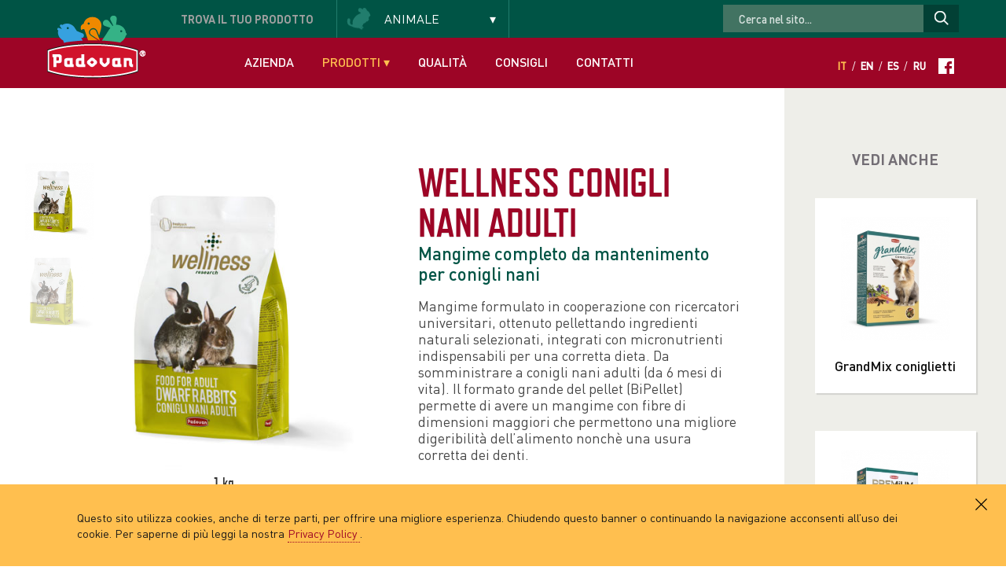

--- FILE ---
content_type: text/html; charset=UTF-8
request_url: https://www.padovanpetfood.com/conigli-e-roditori/scheda/wellness-conigli-nani-adulti
body_size: 7852
content:
<!DOCTYPE html>
<!--[if lt IE 7]><html class="no-js lt-ie9 lt-ie8 lt-ie7"> <![endif]-->
<!--[if IE 7]><html class="no-js lt-ie9 lt-ie8"> <![endif]-->
<!--[if IE 8]><html class="no-js lt-ie9"> <![endif]-->
<!--[if gt IE 8]><!--> <html class="no-js"> <!--<![endif]-->
	
<head>
	
	<base href="https://www.padovanpetfood.com"><!--[if lte IE 6]></base><![endif]-->
	
		
		
		<!-- Meta title e descirption-->
		<title>Wellness conigli nani adulti. Padovan</title>
		<meta name="description" content="Mangime completo da mantenimento per conigli nani" />
		
	
	
	<meta http-equiv="Content-Type" content="text/html; charset=utf-8">
<meta http-equiv="X-UA-Compatible" content="IE=Edge,chrome=1">

<!-- Meta SEO-->
<meta name="robots" content="NOODP">
<meta name="msnbot" content="NOODP">
<meta name="googlebot" content="NOODP">
<meta name="author" content="">

<!-- Meta viewport   /Meta viewport  -->

<meta name="viewport" content="initial-scale=0">

<!-- Meta Sharing
<link rel="image_src" href="" /> 200x200 IMAGE
<meta property="og:title" content="" />
<meta property="og:type" content="website" />
<meta property="og:url" content=" " /> HOME URL
<meta property="og:image" content="" /> 200x200 IMAGE
<meta property="og:description" content=" " /> DESCRIPTION
-->

<!-- Render Js -->
<script src="//cdnjs.cloudflare.com/ajax/libs/modernizr/2.7.1/modernizr.min.js"></script>
<script type="text/javascript" src="//cdnjs.cloudflare.com/ajax/libs/respond.js/1.4.2/respond.js"></script>
<!--[if lte IE 8]>
	<script src="//cdnjs.cloudflare.com/ajax/libs/html5shiv/3.7/html5shiv.js"></script>
<![endif]-->	
<!-- /Render Js -->

<!-- Css -->
<link rel="stylesheet" href="//cdnjs.cloudflare.com/ajax/libs/normalize/3.0.0/normalize.min.css" />

<link rel="stylesheet" href="/outdatedbrowser/outdatedbrowser.min.css">

<link href="https://fonts.googleapis.com/css?family=Oswald:500&amp;subset=cyrillic" rel="stylesheet">


<link rel="stylesheet" href="/css/font-face.css" />
<script type="text/javascript" src="/css/font/ss-gizmo.js"></script>

 <link rel="stylesheet" href="css/main.css">
<!--<link rel="stylesheet/less" type="text/css" href="/css/main.less" />
<script src="/js/vendor/less.1.6.1.js" type="text/javascript"></script>-->

<!--[if lte IE 8]>
<link rel="stylesheet" href="css/main.css">

<![endif]-->

<!--[if lt IE 10]>
<style>
	body{
		font-family: "DINProRegular";
	}	
</style>
<![endif]-->

<!-- /Css -->

<!-- Icons 
<link rel="apple-touch-icon-precomposed" sizes="144x144" href="ico/myicon.png">
<link rel="apple-touch-icon-precomposed" sizes="114x114" href="ico/myicon.png">
<link rel="apple-touch-icon-precomposed" sizes="72x72" href="ico/myicon.png">
<link rel="apple-touch-icon-precomposed" sizes="57x57" href="ico/myicon.png">
<link rel="shortcut icon" href="ico/favicon.png">-->

<!-- Typekit -->
<script type="text/javascript">
  (function(d) {
    var config = {
      kitId: 'ouj5mfr',
      scriptTimeout: 3000
    },
    h=d.documentElement,t=setTimeout(function(){h.className=h.className.replace(/\bwf-loading\b/g,"")+" wf-inactive";},config.scriptTimeout),tk=d.createElement("script"),f=false,s=d.getElementsByTagName("script")[0],a;h.className+=" wf-loading";tk.src='//use.typekit.net/'+config.kitId+'.js';tk.async=true;tk.onload=tk.onreadystatechange=function(){a=this.readyState;if(f||a&&a!="complete"&&a!="loaded")return;f=true;clearTimeout(t);try{Typekit.load(config)}catch(e){}};s.parentNode.insertBefore(tk,s)
  })(document);
</script>
<!-- /Typekit -->



<script>

var animazionelabel = 'animazione-ultima';

</script>
	
</head>
<body class="preload it">	
	


<div id="cookiesBanner">
    
    <div id="cookiesBannerMsg">

      
      Questo sito utilizza cookies, anche di terze parti, per offrire una migliore esperienza. Chiudendo questo banner o continuando la navigazione acconsenti all’uso dei cookie. Per saperne di più leggi la nostra 
      
     
      <a class="noconsent" href="/privacy">
        
        Privacy Policy 
        
      </a>
      .
      
      <span id="cookiesBannerClose" class="allowConsent"><svg version="1.1" id="Capa_1" xmlns="https://www.w3.org/2000/svg" xmlns:xlink="https://www.w3.org/1999/xlink" x="0px" y="0px"
      	 width="612px" height="612px" viewBox="0 0 612 612" enable-background="new 0 0 612 612" xml:space="preserve">
      <g fill="#000">
      	<g id="cross">
      		<g>
      			<polygon points="612,36.004 576.521,0.603 306,270.608 35.478,0.603 0,36.004 270.522,306.011 0,575.997 35.478,611.396 
      				306,341.411 576.521,611.396 612,575.997 341.459,306.011 			"/>
      		</g>
      	</g>
      </g>
      </svg></span>

          
   	</div>

    <div id="cookiesAcceptedMsg">
      
      Hai accettato l'utilizzo dei cookies da parte di questo sito 
      
    </div>
  
    
</div>
	<div id="topwrap">
	
		<!-- Form Search -->
		<!-- Form Search -->
<aside role="complementary">
	
	<div class="container">	

		<form id="searchform" class="it" method="#" action="#">
			
			<div id="formlegend">Trova <span class="to-hide">il tuo prodotto</span></div>
			
			<div class="inputblock category">
				<select name="categoria" id="cd-dropdown" class="cd-select">
				  <option value="" disabled selected>Animale</option>
				  <option value="1">Uccelli</option>
				  <option value="3">Coniglietti e roditori</option>
				  <option value="4">Pesci e rettili</option>
				  <option value="5">Cani e gatti</option>
				</select>
			</div>
			<div class="inputblock hideSelect specie">
				
				<select name="specie" id="cd-dropdown1"  class="cd-select">
				  <option value="" data-id="null" disabled selected>Animale</option>
				  
				  
				  	 <option value="canarini" data-id="1">Canarini</option>
				  
				  	 <option value="cardellini" data-id="1">Cardellini</option>
				  
				  	 <option value="cocorite" data-id="1">Cocorite</option>
				  
				  	 <option value="uccellini-tropicali" data-id="1">Uccellini tropicali</option>
				  
				  	 <option value="parrocchetti" data-id="1">Parrocchetti</option>
				  
				  	 <option value="pappagalli" data-id="1">Pappagalli</option>
				  
				  	 <option value="insettivori-e-fruggivori" data-id="1">Insettivori e fruggivori</option>
				  
				  	 <option value="colombi-e-tortore" data-id="1">Colombi e tortore</option>
				  
				  	 <option value="uccelli-da-giardino" data-id="1">Uccelli da giardino</option>
				  
				  
				  	 <option value="coniglietti" data-id="3">Coniglietti</option>
				  
				  	 <option value="criceti" data-id="3">Criceti</option>
				  
				  	 <option value="topolini-e-ratti" data-id="3">Topolini e ratti</option>
				  
				  	 <option value="scoiattoli" data-id="3">Scoiattoli</option>
				  
				  	 <option value="cavie" data-id="3">Cavie</option>
				  
				  	 <option value="cincilla" data-id="3">Cincillà</option>
				  
				  	 <option value="furetti" data-id="3">Furetti</option>
				  
				  
				  	 <option value="pesci-rossi" data-id="4">Pesci rossi</option>
				  
				  	 <option value="pesci-tropicali" data-id="4">Pesci tropicali</option>
				  
				  	 <option value="pesci-da-laghetto" data-id="4">Pesci da laghetto</option>
				  
				  	 <option value="tartarughe-acquatiche" data-id="4">Tartarughe acquatiche</option>
				  
				  	 <option value="rettili-erbivori" data-id="4">Rettili erbivori</option>
				  
				  
				  	 <option value="cani" data-id="5">Cani</option>
				  
				  	 <option value="gatti" data-id="5">Gatti</option>
				  

				</select>
				
			</div>
			<!-- Select with find -->
			<div class="inputblock hideSelect product">
				<select name="prodotto" id="cd-dropdown2"  class="cd-select">
				  <option value="" disabled selected>Prodotti</option>
				  
				  
				  	 <option value="alimenti-completi" data-id="0">Alimenti di base</option>
				  
				  	 <option value="alimenti-complementari" data-id="0">Alimenti di complemento</option>
				  
				  	 <option value="altri-prodotti" data-id="0">Altri prodotti</option>
				  
				  	 <option value="linea-wellness" data-id="0">Linea Wellness</option>
				  
				  
				</select>
			</div>
			<!-- /Select with find -->
			<div class="inputblock hideBtn btnbox">
				<button id="find" class="roundbtn" type="submit">Cerca <span class="ss-gizmo ss-right shake"></span></button>
			</div>
			
		</form>
		
		
		<div id="sb-search" class="sb-search sb-search-open">
			
				<form method="post" action="https://www.padovanpetfood.com/"  >
<div class='hiddenFields'>
<input type="hidden" name="ACT" value="6" />
<input type="hidden" name="RES" value="200" />
<input type="hidden" name="meta" value="x9ZnwABCabgIj6b8R7T5NJ0a3MaCvKhe5vXyGMXlmGMrFsDf7XXdHSnmNTmhb3AEnRYb9k2bjozWaXK+VOwKvjq/6cHRW4/eWHaMTw17KVx36GtA/ZUocHt6auDFgj8WImOSPapK5Kb2kmJ9Rzl4IdKIy7UaGfM+EPmn0RxP3CZGOml8dRThloq3yqjGkgYfd4yQ+0iCgebAiZ/5GJFTjuNS5HXjUp+UgbJN7X0RXTaiaNIm61JNQqHxdgYKAOJzoMjI8Gton0xGZ+0l4QSzGCzO33EQlXr5SQTDTvDjxinsh507fg7H9oozeKoA7ON8Rh/VPMEA8rXvf/42LWTKE3/mxUErFEhJaWoWvE9gwbuCNVMz1vklJt1Nz6n33ITS+J6LRm5IbREa9O0GomWn5fPUWbWfV8DEtXXz+P7l5Ow=" />
<input type="hidden" name="site_id" value="1" />
<input type="hidden" name="csrf_token" value="66091aa826cfdcda69c0d4bba43c61371a5e0913" />
</div>


						<input type="text" name="keywords"  class="sb-search-input" placeholder="Cerca nel sito..." type="text" value="" id="search">
						<input class="sb-search-submit" type="submit" value="">
					</form>
			
				
				<span class="sb-icon-search"></span>
		</div>
		
		
	</div>
	
</aside>
<!-- /Form Search -->




		<!-- /Form Search -->
		
		<!-- Header -->
		<!-- Header -->
<header id="header" role="banner">
	
	<div class="container">
	
		<!-- Logo -->
		<a id="logo" href="/"><img src="img/logo-padovan-alimenti-animali.png" alt="Padovan alimenti per uccelli e piccoli roditori" width="125" height="47" class="svg" /><img src="img/logo-padovan-animaletti.png" alt="Padovan per food" width="125" height="82" class="svg overlogo" /></a>
		<!-- /Logo -->
		
		<!-- Navigation -->
		<nav id="mainnav" class="cbp-hrmenu" role="navigation">
		
			<ul>
				<li><a href="azienda" >Azienda</a></li>
				<li class="cbp-lnk">
					
					<a href="#" class="active">Prodotti <span class="ss-icon ss-gizmo">&#x25BE;</span></a>
				
					<!-- Submenu -->
					<div class="cbp-hrsub">
		                <div class="cbp-hrsub-inner"> 
		                    
		                    <div>
		                    	<a href="uccelli" class="menuthumb uccelli"></a>
		                        <h3>
		                        <a href="uccelli" >Uccelli</a></h3>
		                        <ul>
		                            <li><a href="uccelli/prodotti?product=alimenti-completi">Alimenti di base</a></li>
		                            <li><a href="uccelli/prodotti?product=alimenti-complementari">Alimenti di complemento</a></li>
		                            <li><a href="uccelli/prodotti?product=altri-prodotti">Altri prodotti</a></li>
		                            <li class="wellnesmenu"><a href="uccelli/prodotti?product=linea-wellness">Linea Wellness</a></li>
		                        </ul>
		                    </div>
		                    
		                    <div>
		                    	<a href="conigli-e-roditori" class="menuthumb roditori"></a>
		                        <h3>
		                        <a href="conigli-e-roditori" class="active">Coniglietti e roditori</a></h3>
		                        <ul>
		                            <li><a href="conigli-e-roditori/prodotti?product=alimenti-completi">Alimenti di base</a></li>
		                            <li><a href="conigli-e-roditori/prodotti?product=alimenti-complementari">Alimenti di complemento</a></li>
		                            <li><a href="conigli-e-roditori/prodotti?product=altri-prodotti">Altri prodotti</a></li>
		                            <li class="wellnesmenu"><a href="conigli-e-roditori/prodotti?product=linea-wellness">Linea Wellness</a></li>
		                        </ul>
		                    </div>
		                    
		                    <div>
		                    	<a href="pesci-e-rettili" class="menuthumb rettili"></a>
		                        <h3>
		                        <a href="pesci-e-rettili" >Pesci e rettili</a></h3>
		                        <ul>
		                            <li><a href="pesci-e-rettili/prodotti?product=alimenti-completi">Alimenti di base</a></li>
		                            <li><a href="pesci-e-rettili/prodotti?product=alimenti-complementari">Alimenti di complemento</a></li>
		                            <li><a href="pesci-e-rettili/prodotti?product=altri-prodotti">Altri prodotti</a></li>
		                        </ul>
		                    </div>
		                    
		                    <div>
		                    	<a href="cani-e-gatti" class="menuthumb canigatti"></a>
		                        <h3>
		                        <a href="cani-e-gatti" >Cani e gatti</a></h3>
		                        <ul>
		                            <li><a href="cani-e-gatti/prodotti?product=alimenti-complementari">Alimenti di complemento</a></li>
		                            <li><a href="cani-e-gatti/prodotti?product=altri-prodotti">Altri prodotti</a></li>
		                        </ul>
		                    </div>
		                    
		                    <div class="welmenu">
		                    	
		                    	
		                    	<div style="float: left;">
		                    	   <!-- <img src="img/ico/pdf.png" height="30" alt="Catalogo Padovan" /><a href="download/catalogo-padovan.pdf" class="dwnpdf">Scarica il catalogo Padovan</a><br/>-->
		                    	    <img src="img/ico/pdf.png" height="30" alt="Catalogo Padovan" /><a href="download/catalogo.pdf" class="dwnpdf">Scarica il catalogo Padovan</a>
		                    	</div>
		                    	
		                    	<div class="welmenu--right">
		                    	<img src="img/wellness-logo-menu.png" height="30" alt="Wellness" /><a href="wellness" >Scopri la ricerca Wellness &rsaquo;</a>
		                    	</div>
		                    </div>
		                </div>
		            </div>
					<!-- /Submenu -->
					
				</li>
				<li><a href="ingredienti" >Qualità</a></li>
				<!--<li><a href="#">Distribuzione</a></li>-->
				<li><a href="consigli" >Consigli</a></li>
				<li><a href="contatti" >Contatti</a></li>
				<li class="lang">
					<!--<a href="#" data-toggle="tooltip" data-placement="bottom" title="Accedi all'area riservata"><span class="ss-icon ss-gizmo">&#x1F512;</span></a>-->
										
					
					<a href="/conigli-e-roditori/scheda/wellness-conigli-nani-adulti" class="active">It</a>/<a href="/en/conigli-e-roditori/scheda/wellness-conigli-nani-adulti">En</a>/<a href="/es/conigli-e-roditori/scheda/wellness-conigli-nani-adulti">Es</a>/<a href="/ru/conigli-e-roditori/scheda/wellness-conigli-nani-adulti">Ru</a> <a href="https://www.facebook.com/padovanpetfood" class="socialink"><img src="img/ico/facebook.svg" width="20" height="20" /> </a>
				</li>
			</ul>
		
		</nav>
		<!-- /Navigation -->
	
	</div>

</header>
<!-- Header -->
		<!-- /Header -->
		
	</div>
	
	
	<!-- back and print -->
	<div id="presheet">
		
		<div class="container">
				<a href="#" id="backsearch"><span class="ss-gizmo ss-left shake"></span> Torna alla ricerca</a>
				<a href="conigli-e-roditori/prodotti/" id="gosearch"><span class="ss-gizmo ss-left shake"></span> Torna alla ricerca</a>
				
				<!--<a id="printbtn" href="#" data-toggle="tooltip" data-placement="top" title="Stampa la scheda">
					<svg id="print-ico"></svg>
				</a>-->
		</div>
		
	</div>
	<!-- /back and print -->

	<!-- Scheda -->
	<div id="schedawrap">
		
		<!-- Correlati -->
		<div id="correlati">

	<div id="innerbox">
		
		
			<h1>Vedi anche</h1>
		
		
		<ul>
			
				
			
				
					<li>
						<a href="conigli-e-roditori/scheda/grandmix-coniglietti">
							
							
								<img src="/images/made/uploads/prodotti/grandmix-conigli-cover_266_300.jpg" alt="GrandMix coniglietti" />
							
							
							<h2>GrandMix coniglietti</h2>
						</a>
					</li>
				
					<li>
						<a href="conigli-e-roditori/scheda/premium-coniglietti">
							
							
								<img src="/images/made/uploads/prodotti/premium-conigli-cover_266_300.jpg" alt="Premium coniglietti" />
							
							
							<h2>Premium coniglietti</h2>
						</a>
					</li>
				
			
								
			
		</ul>
		
		
	</div>			
	
</div>
		<!-- /Correlati -->
	<div id="scheda" class="vertical">
			
	

				
					
				
				
				
				
				
					<!-- SCHEDA VERTICALE  -->
					
					<!-- Pack Slider -->
					<div id="productview">
						
						<!-- Thumb -->
						<ul id="thumbview"  class="cycle-pager external">
							
							
								
								    
								    	<li><a href="#"><img src="/images/made/uploads/prodotti/wellness-food-for-adult-dwarf-rabbits-1kg_266_300.jpg" alt="Wellness conigli nani adulti" /></a></li>
								    
								
								    
								    	<li><a href="#"><img src="/images/made/uploads/prodotti/wellness-food-for-adult-dwarf-rabbits-3kg_266_300.jpg" alt="Wellness conigli nani adulti" /></a></li>
								    
								
								
												
						</ul>
						<!-- /Thumb -->
						
						<!-- View -->
						<div id="imageview" class="cycle-slideshow" 
							data-cycle-timeout=0
							data-cycle-pager="#thumbview"
							data-cycle-pager-template=""
							data-cycle-slides="> div">
							
							
							    
							    	<div>
							    		<img src="/uploads/prodotti/wellness-food-for-adult-dwarf-rabbits-1kg.jpg" alt="Wellness conigli nani adulti" />
							    		<p class="dida"><!--Confezione-->1 kg</p>
							    	</div>
							    
							
							    
							    	<div>
							    		<img src="/uploads/prodotti/wellness-food-for-adult-dwarf-rabbits-3kg.jpg" alt="Wellness conigli nani adulti" />
							    		<p class="dida"><!--Confezione-->3 kg</p>
							    	</div>
							    
							
							
						</div>
						<!-- /View -->
						
					</div>
					<!-- /Pack Slider -->
					
					
					<div id="details">
						
						<h1>Wellness conigli nani adulti</h1>
						
						<h2>Mangime completo da mantenimento per conigli nani</h2>
						
						<p>Mangime formulato in cooperazione con ricercatori universitari, ottenuto pellettando ingredienti naturali selezionati, integrati con micronutrienti indispensabili per una corretta dieta. Da somministrare a conigli nani adulti (da 6 mesi di vita). Il formato grande del pellet (BiPellet) permette di avere un mangime con fibre di dimensioni maggiori che permettono una migliore digeribilità dell’alimento nonchè una usura corretta dei denti.</p>
						
						<h3>Confezioni</h3>
						
						<table>
							<tr>
								
								
									<td><strong>Nome prodotto</strong></td>
									<td><strong><!--Peso--></strong></td>
									<td><strong>Codice</strong></td>
								
								
							</tr>
							
							
							    <tr>
							    	<td>Wellness conigli nani adulti</td>
							    	<td>1 kg</td>
								    <td>PP00681
</td>
							    </tr>
							
							    <tr>
							    	<td>Wellness conigli nani adulti</td>
							    	<td>3 kg</td>
								    <td>PP00682
</td>
							    </tr>
							
							
						</table>
						
						<a href="contatti?product=Wellness conigli nani adulti&id=71" class="roundbtn red">Richiedi informazioni <span class="ss-gizmo ss-right shake"></span></a>
						
					<!--<a id="printbtn" href="#" data-toggle="tooltip" data-placement="top" title="Stampa la scheda">
							<svg id="print-ico"></svg>
						</a>-->
						
					</div>		
				
					<!-- /SCHEDA VERTICALE  -->
			
						
						
				<!-- Tabs -->
				
				<section id="tabsblock">
					
					<!-- Tab Nav -->
					<nav>
						<ul>
							<li class="active"><a href="#">Composizione</a></li><li ><a href="#">Additivi e Tenori</a></li><li ><a href="#">Modalità d'uso</a></li>
						</ul>
					</nav>
					<!-- /Tab Nav -->
					
					<!-- Tab Content -->
					<div class="content">
						
						<article class="active">
						    	
						    	<figure style="text-align: center; float: left;"><img alt="" src=" /uploads/tabimg/grafico-wellness-conigli-adulti.jpg"></figure>

 <h3>Composizione</h3>
<ul>
    <li>sottoprodotti di origine vegetale</li>
    <li> semi </li>
    <li> alghe (alga spirulina 1%)</li>
    <li>sostanze minearali</li>
    <li>yucca schidigera (0,015%)</li>
</ul>

  <img width="187px" src="/uploads/tabimg/atmosfera.jpg"> <img width="800px" src="/uploads/tabimg/caratteristiche-conigli-adulti.jpg">
						    	
						    </article><article >
						    	
						    	<table>
 <tbody>
 <tr valign="top"> <td width="60%"> <h3>ADDITIVI PER KG</h3>

 <ul style="padding-left: 25px">     <li>Additivi nutrizionali <ul style="padding-left: 25px">     <li>vitamina A 12375 UI</li>
    <li>vitamina D3 1240 UI</li>
    <li>vitamina E (tutto-rac-alfa-tocoferile acetato) 75 mg</li>
    <li>ferro (carbonato di ferro (II)) 50 mg</li>
    <li>iodio (ioduro di potassio) 0,5 mg</li>
    <li>rame (solfato di rame(II) pentaidrato) 6 mg</li>
    <li>manganese (ossido di manganese (II)) 20 mg</li>
    <li>zinco (ossido di zinco) 50 mg</li>
    <li>selenio (selenito di sodio) 0,1 mg</li>
    <li>DL-metionina (3c307) 3,5 g</li>
    <li>L-lisina (3.2.2) 5 g</li>
</ul>

 </li>
</ul>

 </td>

 <td width="10%"> </td>

 <td width="30%"><h3>Tenori analitici</h3>

 <ul style="padding-left: 25px">     <li>proteina grezza 16%</li>
    <li>fibra grezza 18%</li>
    <li>oli e grassi grezzi 3%</li>
    <li>ceneri grezze 7,5%</li>
    <li>umidità 11%</li>
    <li>calcio 0,84% </li>
    <li>fosforo 0,6% </li>
</ul>

 </td></tr>
</tbody>
 </table>
						    	
						    </article><article >
						    	
						    	Riempire la mangiatoia con del mangime, aggiungendone dell’altro solo quando quello precedente è stato completamente consumato. Fabbisogno giornaliero 80-100 g circa. Mettere a disposizione acqua a temperatura ambiente, da rinnovare giornalmente.
						    	
						    </article>
						
					</div>
					<!-- /Tab Content -->
					
				</section>
				
				<!-- /Tabs -->
			
		</div>
				
	</div>


	<!-- Consigliati -->
	<section id="consigliati">
	
	<h1>Prodotti consigliati</h1>
	<div id="consigliatislider" class="iosslider">
		
		<div class="slider">
			
				
				
				
			
											

		</div>
		</div>
		
		<a href="#" class="btn prev unselectable"><span class="ss-gizmo ss-left shake"></span></a>
		<a href="#" class="btn next"><span class="ss-gizmo ss-right shake"></span></a>
		
	</div>
</section>
	<!-- /Consigliati -->

	<!-- Consigliati -->
	<section id="correlatimobile">
	
	
		<h1>Vedi anche</h1>
	
	<div id="mobilecorrelati" class="iosslider">
		
		<div class="slider">
			
				
				
				<div class="item">
						<ul>
					
							<li>
								<a href="conigli-e-roditori/scheda/grandmix-coniglietti">
									
										<img src="/images/made/uploads/prodotti/grandmix-conigli-cover_182_205.jpg" alt="GrandMix coniglietti" />
									
									<h2>GrandMix coniglietti</h2>
								</a>
							</li><li>
								<a href="conigli-e-roditori/scheda/premium-coniglietti">
									
										<img src="/images/made/uploads/prodotti/premium-conigli-cover_182_205.jpg" alt="Premium coniglietti" />
									
									<h2>Premium coniglietti</h2>
								</a>
							</li>
					
					
						</ul>
					</div>
			
											

		</div>
		</div>
		
		<a href="#" class="btn prev unselectable"><span class="ss-gizmo ss-left shake"></span></a>
		<a href="#" class="btn next"><span class="ss-gizmo ss-right shake"></span></a>
		
	</div>
</section>
	<!-- /Consigliati -->

	
	<!-- /Scheda -->
	
	<!-- Footer chunk -->
	<!-- Footer -->
<footer role="contentinfo">
	
	<div class="container">
		
	
			
		<!--<div class="footerbox">
			
			<h2>Trova il prodotto giusto per</h2>
			
			<div class="inputblock category">
				<select name="categoriafooter" id="cd-dropdown" class="cd-select">
				  <option value="" disabled selected>Famiglia animale</option>
				  <option value="uccelli/prodotti">Uccelli</option>
				  <option value="conigli-e-roditori/prodotti">Conigli e roditori</option>
				  <option value="pesci-e-rettili/prodotti">Pesci e rettili</option>
				  <option value="cani-e-gatti/prodotti">Cani e gatti</option>
				</select>
			</div>
		
		</div>-->
		
		
		<div class="fullwidth">
			<!--<a href="/"><img src="img/logo-padovan-alimenti-animali.svg" alt="Padovan alimenti per uccelli e piccoli roditori" width="150" class="svg" /></a>-->
			 <p><strong>Valman s.r.l.</strong> - Via Brenta 3, 36033 Isola Vicentina (VI) Italia<br />
			 c.f./p.iva/numero registro imprese di Vicenza 02035290242 - cap. sociale € 90.000,00 i.v.<br />
			 Tel. +39 0444975663 - <a href="mailto:info@valman.it">info@valman.it</a><br/>
			 <a href="/privacy" class="privacylink">privacy policy</a>
			</p>
			<!--<p class="piva">p.Iva 1234567890</p>-->
			<p><a href="http://www.quamm.it/" id="credits">designed by Quamm web agency</a></p>
		</div>
		
		
	</div>

</footer>
<!-- /Footer -->
	<!-- /Footer chunk -->
		
	<!-- Script -->
	<script src="https://ajax.googleapis.com/ajax/libs/jquery/1.9.1/jquery.min.js"></script>
	<script src="//cdnjs.cloudflare.com/ajax/libs/jquery-easing/1.3/jquery.easing.min.js"></script>
	<script src="//cdnjs.cloudflare.com/ajax/libs/jquery.lazyload/1.9.1/jquery.lazyload.min.js"></script>
	<script src="//cdn.jsdelivr.net/snap.svg/0.2.0/snap.svg-min.js"></script>
	<script src="//cdnjs.cloudflare.com/ajax/libs/waypoints/2.0.3/waypoints.min.js"></script>
	<script src="//cdnjs.cloudflare.com/ajax/libs/jquery.nicescroll/3.5.1/jquery.nicescroll.min.js"></script>
	<script src="//cdnjs.cloudflare.com/ajax/libs/jquery.cycle2/20130801/jquery.cycle2.min.js"></script>
		
	<script src="js/vendor/jquery.plugins.js"></script>
	
	<script src="js/main.js"></script>
	
		
	 <!-- Analitycs -->
	 <script>
  /*(function(i,s,o,g,r,a,m){i['GoogleAnalyticsObject']=r;i[r]=i[r]||function(){(i[r].q=i[r].q||[]).push(arguments)},i[r].l=1*new Date();a=s.createElement(o),
  m=s.getElementsByTagName(o)[0];a.async=1;a.src=g;m.parentNode.insertBefore(a,m)
  })(window,document,'script','//www.google-analytics.com/analytics.js','ga');

  ga('create', 'UA-54896318-1', 'auto');
  ga('send', 'pageview');*/

</script>
	 <!-- /Analitycs -->		
	
	<!-- /Script -->

</body>
	
</html>

--- FILE ---
content_type: text/css
request_url: https://www.padovanpetfood.com/css/font-face.css
body_size: 4438
content:
/* ***********************************

Developement by 

--------------------> DAVIDE MARCHET \m/_

for QUAMM Web agency 

*********************************** */
@charset "UTF-8";

/* Din */
@font-face {
    font-family: 'DINProLight';
    src: url('font/ff_din_pro_light_italic.eot');
    src: url('font/ff_din_pro_light_italic.eot') format('embedded-opentype'),
         url('font/ff_din_pro_light_italic.woff') format('woff'),
         url('font/ff_din_pro_light_italic.ttf') format('truetype'),
         url('font/ff_din_pro_light_italic.svg#DINProLight') format('svg');
}
@font-face {
    font-family: 'DINProRegular';
    src: url('font/ff_din_pro_regular_italic.eot');
    src: url('font/ff_din_pro_regular_italic.eot') format('embedded-opentype'),
         url('font/ff_din_pro_regular_italic.woff') format('woff'),
         url('font/ff_din_pro_regular_italic.ttf') format('truetype'),
         url('font/ff_din_pro_regular_italic.svg#DINProRegular') format('svg');
}
@font-face {
    font-family: 'DINProMedium';
    src: url('font/ff_din_pro_medium_italic.eot');
    src: url('font/ff_din_pro_medium_italic.eot') format('embedded-opentype'),
         url('font/ff_din_pro_medium_italic.woff') format('woff'),
         url('font/ff_din_pro_medium_italic.ttf') format('truetype'),
         url('font/ff_din_pro_medium_italic.svg#DINProMedium') format('svg');
}
@font-face {
    font-family: 'DINProBold';
    src: url('font/ff_din_pro_bold_italic.eot');
    src: url('font/ff_din_pro_bold_italic.eot') format('embedded-opentype'),
         url('font/ff_din_pro_bold_italic.woff') format('woff'),
         url('font/ff_din_pro_bold_italic.ttf') format('truetype'),
         url('font/ff_din_pro_bold_italic.svg#DINProBold') format('svg');
}
/* /Din */

/* Gizmo */

@font-face {
  font-family: "SSGizmo";
  src: url('font/ss-gizmo.eot');
  src: url('font/ss-gizmo.eot?#iefix') format('embedded-opentype'),
       url('font/ss-gizmo.woff') format('woff'),
       url('font/ss-gizmo.ttf')  format('truetype'),
       url('font/ss-gizmo.svg#SSGizmo') format('svg');
  font-weight: normal;
  font-style: normal;
}

.ss-icon, .ss-icon.ss-gizmo,
[class^="ss-"]:before, [class*=" ss-"]:before,
[class^="ss-"].ss-gizmo:before, [class*=" ss-"].ss-gizmo:before,
[class^="ss-"].right:after, [class*=" ss-"].right:after,
[class^="ss-"].ss-gizmo.right:after, [class*=" ss-"].ss-gizmo.right:after {
  font-family: "SSGizmo";
  font-style: normal;
  font-weight: normal;
  text-decoration: none;
  text-rendering: optimizeLegibility;
  white-space: nowrap;
  -webkit-font-feature-settings: "liga";
  -moz-font-feature-settings: "liga=1";
  -moz-font-feature-settings: "liga";
  -ms-font-feature-settings: "liga" 1;
  -o-font-feature-settings: "liga";
  font-feature-settings: "liga";
  -webkit-font-smoothing: antialiased;
}

[class^="ss-"].right:before,
[class*=" ss-"].right:before,
[class*=" ss-"].ss-gizmo.right:before{display:none;content:'';}

.ss-cursor:before,.ss-cursor.right:after{content:''}.ss-crosshair:before,.ss-crosshair.right:after{content:'⌖'}.ss-search:before,.ss-search.right:after{content:''}.ss-zoomin:before,.ss-zoomin.right:after{content:''}.ss-zoomout:before,.ss-zoomout.right:after{content:''}.ss-view:before,.ss-view.right:after{content:''}.ss-attach:before,.ss-attach.right:after{content:''}.ss-link:before,.ss-link.right:after{content:''}.ss-unlink:before,.ss-unlink.right:after{content:''}.ss-move:before,.ss-move.right:after{content:''}.ss-write:before,.ss-write.right:after{content:'✎'}.ss-writingdisabled:before,.ss-writingdisabled.right:after{content:''}.ss-erase:before,.ss-erase.right:after{content:'✐'}.ss-compose:before,.ss-compose.right:after{content:''}.ss-lock:before,.ss-lock.right:after{content:''}.ss-unlock:before,.ss-unlock.right:after{content:''}.ss-key:before,.ss-key.right:after{content:''}.ss-backspace:before,.ss-backspace.right:after{content:'⌫'}.ss-ban:before,.ss-ban.right:after{content:''}.ss-smoking:before,.ss-smoking.right:after{content:''}.ss-nosmoking:before,.ss-nosmoking.right:after{content:''}.ss-trash:before,.ss-trash.right:after{content:''}.ss-target:before,.ss-target.right:after{content:'◎'}.ss-tag:before,.ss-tag.right:after{content:''}.ss-bookmark:before,.ss-bookmark.right:after{content:''}.ss-flag:before,.ss-flag.right:after{content:'⚑'}.ss-like:before,.ss-like.right:after{content:''}.ss-dislike:before,.ss-dislike.right:after{content:''}.ss-heart:before,.ss-heart.right:after{content:'♥'}.ss-star:before,.ss-star.right:after{content:'⋆'}.ss-sample:before,.ss-sample.right:after{content:''}.ss-crop:before,.ss-crop.right:after{content:''}.ss-layers:before,.ss-layers.right:after{content:''}.ss-layergroup:before,.ss-layergroup.right:after{content:''}.ss-pen:before,.ss-pen.right:after{content:'✒'}.ss-bezier:before,.ss-bezier.right:after{content:''}.ss-pixels:before,.ss-pixels.right:after{content:''}.ss-phone:before,.ss-phone.right:after{content:''}.ss-phonedisabled:before,.ss-phonedisabled.right:after{content:''}.ss-touchtonephone:before,.ss-touchtonephone.right:after{content:'☏'}.ss-mail:before,.ss-mail.right:after{content:'✉'}.ss-inbox:before,.ss-inbox.right:after{content:''}.ss-outbox:before,.ss-outbox.right:after{content:''}.ss-chat:before,.ss-chat.right:after{content:''}.ss-user:before,.ss-user.right:after{content:''}.ss-users:before,.ss-users.right:after{content:''}.ss-usergroup:before,.ss-usergroup.right:after{content:''}.ss-businessuser:before,.ss-businessuser.right:after{content:''}.ss-man:before,.ss-man.right:after{content:''}.ss-male:before,.ss-male.right:after{content:''}.ss-woman:before,.ss-woman.right:after{content:''}.ss-female:before,.ss-female.right:after{content:''}.ss-raisedhand:before,.ss-raisedhand.right:after{content:'✋'}.ss-hand:before,.ss-hand.right:after{content:''}.ss-pointup:before,.ss-pointup.right:after{content:''}.ss-pointupright:before,.ss-pointupright.right:after{content:''}.ss-pointright:before,.ss-pointright.right:after{content:''}.ss-pointdownright:before,.ss-pointdownright.right:after{content:''}.ss-pointdown:before,.ss-pointdown.right:after{content:''}.ss-pointdownleft:before,.ss-pointdownleft.right:after{content:''}.ss-pointleft:before,.ss-pointleft.right:after{content:''}.ss-pointupleft:before,.ss-pointupleft.right:after{content:''}.ss-cart:before,.ss-cart.right:after{content:''}.ss-creditcard:before,.ss-creditcard.right:after{content:''}.ss-calculator:before,.ss-calculator.right:after{content:''}.ss-barchart:before,.ss-barchart.right:after{content:''}.ss-piechart:before,.ss-piechart.right:after{content:''}.ss-box:before,.ss-box.right:after{content:''}.ss-home:before,.ss-home.right:after{content:'⌂'}.ss-globe:before,.ss-globe.right:after{content:''}.ss-navigate:before,.ss-navigate.right:after{content:''}.ss-compass:before,.ss-compass.right:after{content:''}.ss-signpost:before,.ss-signpost.right:after{content:''}.ss-location:before,.ss-location.right:after{content:''}.ss-floppydisk:before,.ss-floppydisk.right:after{content:''}.ss-database:before,.ss-database.right:after{content:''}.ss-hdd:before,.ss-hdd.right:after{content:''}.ss-microchip:before,.ss-microchip.right:after{content:''}.ss-music:before,.ss-music.right:after{content:'♫'}.ss-headphones:before,.ss-headphones.right:after{content:''}.ss-discdrive:before,.ss-discdrive.right:after{content:''}.ss-volume:before,.ss-volume.right:after{content:''}.ss-lowvolume:before,.ss-lowvolume.right:after{content:''}.ss-mediumvolume:before,.ss-mediumvolume.right:after{content:''}.ss-highvolume:before,.ss-highvolume.right:after{content:''}.ss-airplay:before,.ss-airplay.right:after{content:''}.ss-camera:before,.ss-camera.right:after{content:''}.ss-picture:before,.ss-picture.right:after{content:''}.ss-video:before,.ss-video.right:after{content:''}.ss-webcam:before,.ss-webcam.right:after{content:''}.ss-film:before,.ss-film.right:after{content:''}.ss-playvideo:before,.ss-playvideo.right:after{content:''}.ss-videogame:before,.ss-videogame.right:after{content:''}.ss-play:before,.ss-play.right:after{content:'▶'}.ss-pause:before,.ss-pause.right:after{content:''}.ss-stop:before,.ss-stop.right:after{content:'■'}.ss-record:before,.ss-record.right:after{content:'●'}.ss-rewind:before,.ss-rewind.right:after{content:'⏪'}.ss-fastforward:before,.ss-fastforward.right:after{content:'⏩'}.ss-skipback:before,.ss-skipback.right:after{content:'⏮'}.ss-skipforward:before,.ss-skipforward.right:after{content:'⏭'}.ss-eject:before,.ss-eject.right:after{content:'⏏'}.ss-repeat:before,.ss-repeat.right:after{content:''}.ss-replay:before,.ss-replay.right:after{content:'↺'}.ss-shuffle:before,.ss-shuffle.right:after{content:''}.ss-index:before,.ss-index.right:after{content:''}.ss-storagebox:before,.ss-storagebox.right:after{content:''}.ss-book:before,.ss-book.right:after{content:''}.ss-notebook:before,.ss-notebook.right:after{content:''}.ss-newspaper:before,.ss-newspaper.right:after{content:''}.ss-gridlines:before,.ss-gridlines.right:after{content:''}.ss-rows:before,.ss-rows.right:after{content:''}.ss-columns:before,.ss-columns.right:after{content:''}.ss-thumbnails:before,.ss-thumbnails.right:after{content:''}.ss-mouse:before,.ss-mouse.right:after{content:''}.ss-usb:before,.ss-usb.right:after{content:''}.ss-desktop:before,.ss-desktop.right:after{content:''}.ss-laptop:before,.ss-laptop.right:after{content:''}.ss-tablet:before,.ss-tablet.right:after{content:''}.ss-smartphone:before,.ss-smartphone.right:after{content:''}.ss-cell:before,.ss-cell.right:after{content:''}.ss-battery:before,.ss-battery.right:after{content:''}.ss-highbattery:before,.ss-highbattery.right:after{content:''}.ss-mediumbattery:before,.ss-mediumbattery.right:after{content:''}.ss-lowbattery:before,.ss-lowbattery.right:after{content:''}.ss-chargingbattery:before,.ss-chargingbattery.right:after{content:''}.ss-lightbulb:before,.ss-lightbulb.right:after{content:''}.ss-washer:before,.ss-washer.right:after{content:''}.ss-downloadcloud:before,.ss-downloadcloud.right:after{content:''}.ss-download:before,.ss-download.right:after{content:''}.ss-downloadbox:before,.ss-downloadbox.right:after{content:''}.ss-uploadcloud:before,.ss-uploadcloud.right:after{content:''}.ss-upload:before,.ss-upload.right:after{content:''}.ss-uploadbox:before,.ss-uploadbox.right:after{content:''}.ss-fork:before,.ss-fork.right:after{content:''}.ss-merge:before,.ss-merge.right:after{content:''}.ss-refresh:before,.ss-refresh.right:after{content:'↻'}.ss-sync:before,.ss-sync.right:after{content:''}.ss-loading:before,.ss-loading.right:after{content:''}.ss-file:before,.ss-file.right:after{content:''}.ss-files:before,.ss-files.right:after{content:''}.ss-addfile:before,.ss-addfile.right:after{content:''}.ss-removefile:before,.ss-removefile.right:after{content:''}.ss-checkfile:before,.ss-checkfile.right:after{content:''}.ss-deletefile:before,.ss-deletefile.right:after{content:''}.ss-exe:before,.ss-exe.right:after{content:''}.ss-zip:before,.ss-zip.right:after{content:''}.ss-doc:before,.ss-doc.right:after{content:''}.ss-pdf:before,.ss-pdf.right:after{content:''}.ss-jpg:before,.ss-jpg.right:after{content:''}.ss-png:before,.ss-png.right:after{content:''}.ss-mp3:before,.ss-mp3.right:after{content:''}.ss-rar:before,.ss-rar.right:after{content:''}.ss-gif:before,.ss-gif.right:after{content:''}.ss-folder:before,.ss-folder.right:after{content:''}.ss-openfolder:before,.ss-openfolder.right:after{content:''}.ss-downloadfolder:before,.ss-downloadfolder.right:after{content:''}.ss-uploadfolder:before,.ss-uploadfolder.right:after{content:''}.ss-quote:before,.ss-quote.right:after{content:'“'}.ss-unquote:before,.ss-unquote.right:after{content:'”'}.ss-print:before,.ss-print.right:after{content:'⎙'}.ss-copier:before,.ss-copier.right:after{content:''}.ss-fax:before,.ss-fax.right:after{content:''}.ss-scanner:before,.ss-scanner.right:after{content:''}.ss-printregistration:before,.ss-printregistration.right:after{content:''}.ss-shredder:before,.ss-shredder.right:after{content:''}.ss-expand:before,.ss-expand.right:after{content:'⤢'}.ss-contract:before,.ss-contract.right:after{content:''}.ss-help:before,.ss-help.right:after{content:'❓'}.ss-info:before,.ss-info.right:after{content:'ℹ'}.ss-alert:before,.ss-alert.right:after{content:'⚠'}.ss-caution:before,.ss-caution.right:after{content:'⛔'}.ss-logout:before,.ss-logout.right:after{content:''}.ss-login:before,.ss-login.right:after{content:''}.ss-scaleup:before,.ss-scaleup.right:after{content:''}.ss-scaledown:before,.ss-scaledown.right:after{content:''}.ss-plus:before,.ss-plus.right:after{content:'+'}.ss-hyphen:before,.ss-hyphen.right:after{content:'-'}.ss-check:before,.ss-check.right:after{content:'✓'}.ss-delete:before,.ss-delete.right:after{content:'␡'}.ss-notifications:before,.ss-notifications.right:after{content:''}.ss-notificationsdisabled:before,.ss-notificationsdisabled.right:after{content:''}.ss-clock:before,.ss-clock.right:after{content:'⏲'}.ss-stopwatch:before,.ss-stopwatch.right:after{content:'⏱'}.ss-alarmclock:before,.ss-alarmclock.right:after{content:'⏰'}.ss-egg:before,.ss-egg.right:after{content:''}.ss-eggs:before,.ss-eggs.right:after{content:''}.ss-cheese:before,.ss-cheese.right:after{content:''}.ss-chickenleg:before,.ss-chickenleg.right:after{content:''}.ss-pizzapie:before,.ss-pizzapie.right:after{content:''}.ss-pizza:before,.ss-pizza.right:after{content:''}.ss-cheesepizza:before,.ss-cheesepizza.right:after{content:''}.ss-frenchfries:before,.ss-frenchfries.right:after{content:''}.ss-apple:before,.ss-apple.right:after{content:''}.ss-carrot:before,.ss-carrot.right:after{content:''}.ss-broccoli:before,.ss-broccoli.right:after{content:''}.ss-cucumber:before,.ss-cucumber.right:after{content:''}.ss-orange:before,.ss-orange.right:after{content:''}.ss-lemon:before,.ss-lemon.right:after{content:''}.ss-onion:before,.ss-onion.right:after{content:''}.ss-bellpepper:before,.ss-bellpepper.right:after{content:''}.ss-peas:before,.ss-peas.right:after{content:''}.ss-grapes:before,.ss-grapes.right:after{content:''}.ss-strawberry:before,.ss-strawberry.right:after{content:''}.ss-bread:before,.ss-bread.right:after{content:''}.ss-mug:before,.ss-mug.right:after{content:'☕'}.ss-mugs:before,.ss-mugs.right:after{content:''}.ss-espresso:before,.ss-espresso.right:after{content:''}.ss-macchiato:before,.ss-macchiato.right:after{content:''}.ss-cappucino:before,.ss-cappucino.right:after{content:''}.ss-latte:before,.ss-latte.right:after{content:''}.ss-icedcoffee:before,.ss-icedcoffee.right:after{content:''}.ss-coffeebean:before,.ss-coffeebean.right:after{content:''}.ss-coffeemilk:before,.ss-coffeemilk.right:after{content:''}.ss-coffeefoam:before,.ss-coffeefoam.right:after{content:''}.ss-coffeesugar:before,.ss-coffeesugar.right:after{content:''}.ss-sugarpackets:before,.ss-sugarpackets.right:after{content:''}.ss-capsule:before,.ss-capsule.right:after{content:''}.ss-capsulerecycling:before,.ss-capsulerecycling.right:after{content:''}.ss-insertcapsule:before,.ss-insertcapsule.right:after{content:''}.ss-tea:before,.ss-tea.right:after{content:''}.ss-teabag:before,.ss-teabag.right:after{content:''}.ss-jug:before,.ss-jug.right:after{content:''}.ss-pitcher:before,.ss-pitcher.right:after{content:''}.ss-kettle:before,.ss-kettle.right:after{content:''}.ss-wineglass:before,.ss-wineglass.right:after{content:''}.ss-sugar:before,.ss-sugar.right:after{content:''}.ss-oven:before,.ss-oven.right:after{content:''}.ss-stove:before,.ss-stove.right:after{content:''}.ss-vent:before,.ss-vent.right:after{content:''}.ss-exhaust:before,.ss-exhaust.right:after{content:''}.ss-steam:before,.ss-steam.right:after{content:'♨'}.ss-dishwasher:before,.ss-dishwasher.right:after{content:''}.ss-toaster:before,.ss-toaster.right:after{content:''}.ss-microwave:before,.ss-microwave.right:after{content:''}.ss-electrickettle:before,.ss-electrickettle.right:after{content:''}.ss-refrigerator:before,.ss-refrigerator.right:after{content:''}.ss-freezer:before,.ss-freezer.right:after{content:''}.ss-utensils:before,.ss-utensils.right:after{content:''}.ss-cookingutensils:before,.ss-cookingutensils.right:after{content:''}.ss-whisk:before,.ss-whisk.right:after{content:''}.ss-pizzacutter:before,.ss-pizzacutter.right:after{content:''}.ss-measuringcup:before,.ss-measuringcup.right:after{content:''}.ss-colander:before,.ss-colander.right:after{content:''}.ss-eggtimer:before,.ss-eggtimer.right:after{content:''}.ss-platter:before,.ss-platter.right:after{content:''}.ss-plates:before,.ss-plates.right:after{content:''}.ss-steamplate:before,.ss-steamplate.right:after{content:''}.ss-cups:before,.ss-cups.right:after{content:''}.ss-steamglass:before,.ss-steamglass.right:after{content:''}.ss-pot:before,.ss-pot.right:after{content:''}.ss-steampot:before,.ss-steampot.right:after{content:''}.ss-chef:before,.ss-chef.right:after{content:''}.ss-weathervane:before,.ss-weathervane.right:after{content:''}.ss-thermometer:before,.ss-thermometer.right:after{content:''}.ss-thermometerup:before,.ss-thermometerup.right:after{content:''}.ss-thermometerdown:before,.ss-thermometerdown.right:after{content:''}.ss-droplet:before,.ss-droplet.right:after{content:''}.ss-sunrise:before,.ss-sunrise.right:after{content:''}.ss-sunset:before,.ss-sunset.right:after{content:''}.ss-sun:before,.ss-sun.right:after{content:'☀'}.ss-cloud:before,.ss-cloud.right:after{content:'☁'}.ss-clouds:before,.ss-clouds.right:after{content:''}.ss-partlycloudy:before,.ss-partlycloudy.right:after{content:'⛅'}.ss-rain:before,.ss-rain.right:after{content:'☔'}.ss-rainheavy:before,.ss-rainheavy.right:after{content:''}.ss-lightning:before,.ss-lightning.right:after{content:'☇'}.ss-thunderstorm:before,.ss-thunderstorm.right:after{content:'⛈'}.ss-umbrella:before,.ss-umbrella.right:after{content:'☂'}.ss-rainumbrella:before,.ss-rainumbrella.right:after{content:''}.ss-rainbow:before,.ss-rainbow.right:after{content:''}.ss-rainbowclouds:before,.ss-rainbowclouds.right:after{content:''}.ss-fog:before,.ss-fog.right:after{content:''}.ss-wind:before,.ss-wind.right:after{content:''}.ss-tornado:before,.ss-tornado.right:after{content:''}.ss-snowflake:before,.ss-snowflake.right:after{content:'❄'}.ss-snowcrystal:before,.ss-snowcrystal.right:after{content:'❆'}.ss-lightsnow:before,.ss-lightsnow.right:after{content:''}.ss-snow:before,.ss-snow.right:after{content:''}.ss-heavysnow:before,.ss-heavysnow.right:after{content:''}.ss-hail:before,.ss-hail.right:after{content:''}.ss-crescentmoon:before,.ss-crescentmoon.right:after{content:''}.ss-waxingcrescentmoon:before,.ss-waxingcrescentmoon.right:after{content:''}.ss-firstquartermoon:before,.ss-firstquartermoon.right:after{content:''}.ss-waxinggibbousmoon:before,.ss-waxinggibbousmoon.right:after{content:''}.ss-waninggibbousmoon:before,.ss-waninggibbousmoon.right:after{content:''}.ss-lastquartermoon:before,.ss-lastquartermoon.right:after{content:''}.ss-waningcrescentmoon:before,.ss-waningcrescentmoon.right:after{content:''}.ss-fan:before,.ss-fan.right:after{content:''}.ss-bike:before,.ss-bike.right:after{content:''}.ss-wheelchair:before,.ss-wheelchair.right:after{content:'♿'}.ss-briefcase:before,.ss-briefcase.right:after{content:''}.ss-hanger:before,.ss-hanger.right:after{content:''}.ss-comb:before,.ss-comb.right:after{content:''}.ss-medicalcross:before,.ss-medicalcross.right:after{content:''}.ss-up:before,.ss-up.right:after{content:'⬆'}.ss-upright:before,.ss-upright.right:after{content:'⬈'}.ss-right:before,.ss-right.right:after{content:'➡'}.ss-downright:before,.ss-downright.right:after{content:'⬊'}.ss-down:before,.ss-down.right:after{content:'⬇'}.ss-downleft:before,.ss-downleft.right:after{content:'⬋'}.ss-left:before,.ss-left.right:after{content:'⬅'}.ss-upleft:before,.ss-upleft.right:after{content:'⬉'}.ss-navigateup:before,.ss-navigateup.right:after{content:''}.ss-navigateright:before,.ss-navigateright.right:after{content:'▻'}.ss-navigatedown:before,.ss-navigatedown.right:after{content:''}.ss-navigateleft:before,.ss-navigateleft.right:after{content:'◅'}.ss-retweet:before,.ss-retweet.right:after{content:''}.ss-share:before,.ss-share.right:after{content:''}
/* /Gizmo */

--- FILE ---
content_type: text/css
request_url: https://www.padovanpetfood.com/css/main.css
body_size: 19955
content:
/* ***********************************

Developement by 

--------------------> DAVIDE MARCHET \m/_

for QUAMM Web agency 

*********************************** */
/* @group START */
@-ms-viewport {
  width: device-width;
}
* {
  -moz-box-sizing: border-box !important;
  -webkit-box-sizing: border-box !important;
  box-sizing: border-box !important;
  -webkit-font-smoothing: antialiased;
  /*-webkit-backface-visibility: hidden;
	backface-visibility: hidden;*/

  font-weight: normal;
  outline: 0!important;
  -webkit-text-size-adjust: none;
  position: relative;
  text-size-adjust: 100%;
  -webkit-text-size-adjust: 100%;
}
html * {max-height:1000000px;}
html {
  font-size: 100%;
  width: 100%;
}
body {
  color: #474747;
  font-family: "DINProRegular";
  font-size: 1em;
  line-height: 1.3em;
  /*@media (min-width: 1240px) {
		font-size: 1em;
	}*/

  /*overflow-x: hidden;*/

}
.touch body{
	padding-top: 100px;
}
body .preload * {
  -webkit-transition: none !important;
  -moz-transition: none !important;
  -ms-transition: none !important;
  -o-transition: none !important;
}
body > *:not(#topwrap) {
  overflow-x: hidden;
}
form {
  display: block!important;
}
.HYPE_scene {
  background: none!important;
}
.anim_container {
  display: inline-block !important;
  margin: 5em 0 3em!important;
  padding: 0!important;
}
.HYPE_element {
  font-family: "DINProRegular" !important;
  font-size: 1em!important;
}
/* @end */
/* @group VARIABLES */
/* @end */
/* @group USEFUL ELEMENTS */
.floatbox:before,
.floatbox:after {
  display: table;
  content: " ";
}
.floatbox:after {
  clear: both;
}
.preload * {
  -webkit-transition: none !important;
  -moz-transition: none !important;
  -ms-transition: none !important;
  -o-transition: none !important;
  transition: none !important;
}
#backsearch,
#gosearch {
  color: #121212;
  display: none;
  font-family: "DINProMedium";
  font-size: .9em;
  text-transform: uppercase;
}
#backsearch span,
#gosearch span {
  margin-right: 5px;
  top: 2px;
}
#backsearch:hover,
#gosearch:hover {
  color: #f39a00;
}
#backsearch:hover span,
#gosearch:hover span {
  color: #f39a00;
  -webkit-animation: shake 500ms linear infinite alternate;
  animation: shake 500ms linear infinite alternate;
}
.roundbtn.base {
  background: #9daa65;
  border: 0;
  /*border: 1px solid @color;*/

  border-radius: 1.5em;
  color: #ffffff;
  display: inline-block;
  font-size: 1em;
  font-family: "DINProBold";
  padding: 0.8em 1.2em;
  text-transform: uppercase;
  -webkit-transition:  background 300ms ease-in-out, border-radius 300ms ease-in-out;
  -moz-transition:  background 300ms ease-in-out, border-radius 300ms ease-in-out;
  -ms-transition:  background 300ms ease-in-out, border-radius 300ms ease-in-out;
  -o-transition:  background 300ms ease-in-out, border-radius 300ms ease-in-out;
  transition:  background 300ms ease-in-out, border-radius 300ms ease-in-out;
}
.roundbtn.base span {
  display: inline-block;
  margin-left: 15px;
  top: 1px;
}
.roundbtn.base:hover {
  background: #c60b2a;
  border-radius: 0;
  color: #ffffff;
}
.roundbtn.base:hover span {
  -webkit-animation: shake 500ms linear infinite alternate;
  animation: shake 500ms linear infinite alternate;
}
.roundbtn.red {
  background: #c60b2a;
  border: 0;
  /*border: 1px solid @color;*/

  border-radius: 1.5em;
  color: #ffffff;
  display: inline-block;
  font-size: 1em;
  font-family: "DINProBold";
  padding: 0.8em 1.2em;
  text-transform: uppercase;
  -webkit-transition:  background 300ms ease-in-out, border-radius 300ms ease-in-out;
  -moz-transition:  background 300ms ease-in-out, border-radius 300ms ease-in-out;
  -ms-transition:  background 300ms ease-in-out, border-radius 300ms ease-in-out;
  -o-transition:  background 300ms ease-in-out, border-radius 300ms ease-in-out;
  transition:  background 300ms ease-in-out, border-radius 300ms ease-in-out;
}
.roundbtn.red span {
  display: inline-block;
  margin-left: 15px;
  top: 1px;
}
.roundbtn.red:hover {
  background: #f39a00;
  border-radius: 0;
  color: #ffffff;
}
.roundbtn.red:hover span {
  -webkit-animation: shake 500ms linear infinite alternate;
  animation: shake 500ms linear infinite alternate;
}
.roundbtn.violet {
  background: #e4e4ec;
  border: 0;
  /*border: 1px solid @color;*/

  border-radius: 1.5em;
  color: #82828f;
  display: inline-block;
  font-size: 1em;
  font-family: "DINProBold";
  padding: 0.8em 1.2em;
  text-transform: uppercase;
  -webkit-transition:  background 300ms ease-in-out, border-radius 300ms ease-in-out;
  -moz-transition:  background 300ms ease-in-out, border-radius 300ms ease-in-out;
  -ms-transition:  background 300ms ease-in-out, border-radius 300ms ease-in-out;
  -o-transition:  background 300ms ease-in-out, border-radius 300ms ease-in-out;
  transition:  background 300ms ease-in-out, border-radius 300ms ease-in-out;
}
.roundbtn.violet span {
  display: inline-block;
  margin-left: 15px;
  top: 1px;
}
.roundbtn.violet:hover {
  background: #c60b2a;
  border-radius: 0;
  color: #ffffff;
}
.roundbtn.violet:hover span {
  -webkit-animation: shake 500ms linear infinite alternate;
  animation: shake 500ms linear infinite alternate;
}
.roundbtn.pink {
  background: #e3d7dd;
  border: 0;
  /*border: 1px solid @color;*/

  border-radius: 1.5em;
  color: #84848a;
  display: inline-block;
  font-size: 1em;
  font-family: "DINProBold";
  padding: 0.8em 1.2em;
  text-transform: uppercase;
  -webkit-transition:  background 300ms ease-in-out, border-radius 300ms ease-in-out;
  -moz-transition:  background 300ms ease-in-out, border-radius 300ms ease-in-out;
  -ms-transition:  background 300ms ease-in-out, border-radius 300ms ease-in-out;
  -o-transition:  background 300ms ease-in-out, border-radius 300ms ease-in-out;
  transition:  background 300ms ease-in-out, border-radius 300ms ease-in-out;
}
.roundbtn.pink span {
  display: inline-block;
  margin-left: 15px;
  top: 1px;
}
.roundbtn.pink:hover {
  background: #c60b2a;
  border-radius: 0;
  color: #ffffff;
}
.roundbtn.pink:hover span {
  -webkit-animation: shake 500ms linear infinite alternate;
  animation: shake 500ms linear infinite alternate;
}
.roundbtn.white {
  background: #f9f6ee;
  border: 0;
  /*border: 1px solid @color;*/

  border-radius: 1.5em;
  color: #829645;
  display: inline-block;
  font-size: 1em;
  font-family: "DINProBold";
  padding: 0.8em 1.2em;
  text-transform: uppercase;
  -webkit-transition:  background 300ms ease-in-out, border-radius 300ms ease-in-out;
  -moz-transition:  background 300ms ease-in-out, border-radius 300ms ease-in-out;
  -ms-transition:  background 300ms ease-in-out, border-radius 300ms ease-in-out;
  -o-transition:  background 300ms ease-in-out, border-radius 300ms ease-in-out;
  transition:  background 300ms ease-in-out, border-radius 300ms ease-in-out;
}
.roundbtn.white span {
  display: inline-block;
  margin-left: 15px;
  top: 1px;
}
.roundbtn.white:hover {
  background: #c60b2a;
  border-radius: 0;
  color: #ffffff;
}
.roundbtn.white:hover span {
  -webkit-animation: shake 500ms linear infinite alternate;
  animation: shake 500ms linear infinite alternate;
}
.roundbtn.dark {
  background: #4e4a53;
  border: 0;
  /*border: 1px solid @color;*/

  border-radius: 1.5em;
  color: #ffffff;
  display: inline-block;
  font-size: 1em;
  font-family: "DINProBold";
  padding: 0.8em 1.2em;
  text-transform: uppercase;
  -webkit-transition:  background 300ms ease-in-out, border-radius 300ms ease-in-out;
  -moz-transition:  background 300ms ease-in-out, border-radius 300ms ease-in-out;
  -ms-transition:  background 300ms ease-in-out, border-radius 300ms ease-in-out;
  -o-transition:  background 300ms ease-in-out, border-radius 300ms ease-in-out;
  transition:  background 300ms ease-in-out, border-radius 300ms ease-in-out;
}
.roundbtn.dark span {
  display: inline-block;
  margin-left: 15px;
  top: 1px;
}
.roundbtn.dark:hover {
  background: #c60b2a;
  border-radius: 0;
  color: #ffffff;
}
.roundbtn.dark:hover span {
  -webkit-animation: shake 500ms linear infinite alternate;
  animation: shake 500ms linear infinite alternate;
}
.roundbtn.grey {
  background: #f3f3f3;
  border: 0;
  /*border: 1px solid @color;*/

  border-radius: 1.5em;
  color: #82828f;
  display: inline-block;
  font-size: 1em;
  font-family: "DINProBold";
  padding: 0.8em 1.2em;
  text-transform: uppercase;
  -webkit-transition:  background 300ms ease-in-out, border-radius 300ms ease-in-out;
  -moz-transition:  background 300ms ease-in-out, border-radius 300ms ease-in-out;
  -ms-transition:  background 300ms ease-in-out, border-radius 300ms ease-in-out;
  -o-transition:  background 300ms ease-in-out, border-radius 300ms ease-in-out;
  transition:  background 300ms ease-in-out, border-radius 300ms ease-in-out;
}
.roundbtn.grey span {
  display: inline-block;
  margin-left: 15px;
  top: 1px;
}
.roundbtn.grey:hover {
  background: #c60b2a;
  border-radius: 0;
  color: #ffffff;
}
.roundbtn.grey:hover span {
  -webkit-animation: shake 500ms linear infinite alternate;
  animation: shake 500ms linear infinite alternate;
}
.roundbtn.brown {
  background: #cf8f20;
  border: 0;
  /*border: 1px solid @color;*/

  border-radius: 1.5em;
  color: #ffffff;
  display: inline-block;
  font-size: 1em;
  font-family: "DINProBold";
  padding: 0.8em 1.2em;
  text-transform: uppercase;
  -webkit-transition:  background 300ms ease-in-out, border-radius 300ms ease-in-out;
  -moz-transition:  background 300ms ease-in-out, border-radius 300ms ease-in-out;
  -ms-transition:  background 300ms ease-in-out, border-radius 300ms ease-in-out;
  -o-transition:  background 300ms ease-in-out, border-radius 300ms ease-in-out;
  transition:  background 300ms ease-in-out, border-radius 300ms ease-in-out;
}
.roundbtn.brown span {
  display: inline-block;
  margin-left: 15px;
  top: 1px;
}
.roundbtn.brown:hover {
  background: #c60b2a;
  border-radius: 0;
  color: #ffffff;
}
.roundbtn.brown:hover span {
  -webkit-animation: shake 500ms linear infinite alternate;
  animation: shake 500ms linear infinite alternate;
}
.roundbtn.lightblue {
  background: #77c2db;
  border: 0;
  /*border: 1px solid @color;*/

  border-radius: 1.5em;
  color: #ffffff;
  display: inline-block;
  font-size: 1em;
  font-family: "DINProBold";
  padding: 0.8em 1.2em;
  text-transform: uppercase;
  -webkit-transition:  background 300ms ease-in-out, border-radius 300ms ease-in-out;
  -moz-transition:  background 300ms ease-in-out, border-radius 300ms ease-in-out;
  -ms-transition:  background 300ms ease-in-out, border-radius 300ms ease-in-out;
  -o-transition:  background 300ms ease-in-out, border-radius 300ms ease-in-out;
  transition:  background 300ms ease-in-out, border-radius 300ms ease-in-out;
}
.roundbtn.lightblue span {
  display: inline-block;
  margin-left: 15px;
  top: 1px;
}
.roundbtn.lightblue:hover {
  background: #c60b2a;
  border-radius: 0;
  color: #ffffff;
}
.roundbtn.lightblue:hover span {
  -webkit-animation: shake 500ms linear infinite alternate;
  animation: shake 500ms linear infinite alternate;
}
.roundbtn.blue {
  background: #a0a0a0;
  border: 0;
  /*border: 1px solid @color;*/

  border-radius: 1.5em;
  color: #ffffff;
  display: inline-block;
  font-size: 1em;
  font-family: "DINProBold";
  padding: 0.8em 1.2em;
  text-transform: uppercase;
  -webkit-transition:  background 300ms ease-in-out, border-radius 300ms ease-in-out;
  -moz-transition:  background 300ms ease-in-out, border-radius 300ms ease-in-out;
  -ms-transition:  background 300ms ease-in-out, border-radius 300ms ease-in-out;
  -o-transition:  background 300ms ease-in-out, border-radius 300ms ease-in-out;
  transition:  background 300ms ease-in-out, border-radius 300ms ease-in-out;
}
.roundbtn.blue span {
  display: inline-block;
  margin-left: 15px;
  top: 1px;
}
.roundbtn.blue:hover {
  background: #c60b2a;
  border-radius: 0;
  color: #ffffff;
}
.roundbtn.blue:hover span {
  -webkit-animation: shake 500ms linear infinite alternate;
  animation: shake 500ms linear infinite alternate;
}
.roundbtn.orange {
  background: #f39a00;
  border: 0;
  /*border: 1px solid @color;*/

  border-radius: 1.5em;
  color: #ffffff;
  display: inline-block;
  font-size: 1em;
  font-family: "DINProBold";
  padding: 0.8em 1.2em;
  text-transform: uppercase;
  -webkit-transition:  background 300ms ease-in-out, border-radius 300ms ease-in-out;
  -moz-transition:  background 300ms ease-in-out, border-radius 300ms ease-in-out;
  -ms-transition:  background 300ms ease-in-out, border-radius 300ms ease-in-out;
  -o-transition:  background 300ms ease-in-out, border-radius 300ms ease-in-out;
  transition:  background 300ms ease-in-out, border-radius 300ms ease-in-out;
}
.roundbtn.orange span {
  display: inline-block;
  margin-left: 15px;
  top: 1px;
}
.roundbtn.orange:hover {
  background: #c60b2a;
  border-radius: 0;
  color: #ffffff;
}
.roundbtn.orange:hover span {
  -webkit-animation: shake 500ms linear infinite alternate;
  animation: shake 500ms linear infinite alternate;
}
/* @end */
.cbp-hrmenu .cbp-hrsub-inner > *.welmenu .dwnpdf {
  color: #e7718a;
  border-bottom: 1px dotted;
}
.cbp-hrmenu .cbp-hrsub-inner > *.welmenu .dwnpdf:hover {
  color: #FFBF4F;
}
/* @group FONT GLOBAL */
img {
  display: inline-block;
}
strong {
  font-weight: normal;
  font-family: "DINProBold";
}
h1,
h2,
h3 {
  font-size: 1em;
  line-height: 1.2em;
  margin: 0;
  text-shadow: 0 1px 1px rgba(0, 0, 0, 0.15);
}
p{
	font-size: 1em;
}
a {
  text-decoration: none!important;
  -webkit-transition:  color 300ms ease-in-out;
  -moz-transition:  color 300ms ease-in-out;
  -ms-transition:  color 300ms ease-in-out;
  -o-transition:  color 300ms ease-in-out;
  transition:  color 300ms ease-in-out;
}
ul {
  list-style: none;
  margin: 0;
  padding: 0;
}
/* @end */
/* @group ANIMATION mixing animation for assignament */
@-webkit-keyframes shake {
  from {
    -webkit-transform: translateX(0);
    transform: translateX(0);
  }
  to {
    -webkit-transform: translateX(5px);
    transform: translateX(5px);
  }
}
@keyframes shake {
  from {
    -webkit-transform: translateX(0);
    transform: translateX(0);
  }
  to {
    -webkit-transform: translateX(5px);
    transform: translateX(5px);
  }
}
@-webkit-keyframes updown {
  from {
    -webkit-transform: translateY(3px);
    transform: translateY(3px);
  }
  to {
    -webkit-transform: translateY(-3px);
    transform: translateY(-3px);
  }
}
@keyframes updown {
  from {
    -webkit-transform: translateY(3px);
    transform: translateY(3px);
  }
  to {
    -webkit-transform: translateY(-3px);
    transform: translateY(-3px);
  }
}
/* @end */
/* @group LAYOUT GLOBAL */
.container {
  width: 960px;
  margin: auto;
}
.container:before,
.container:after {
  display: table;
  content: " ";
}
.container:after {
  clear: both;
}
@media (min-width: 1240px) {
  .container {
    width: 1160px;
  }
}
/* @end */
/* @group HEADER */
#topwrap {
  background: #000;
  top: 0;
  -webkit-transition:  all 700ms ease-in-out;
  -moz-transition:  all 700ms ease-in-out;
  -ms-transition:  all 700ms ease-in-out;
  -o-transition:  all 700ms ease-in-out;
  transition:  all 700ms ease-in-out;
  z-index: 1000;
  width: 100%;
}
 #topwrap {
  position: fixed;
}
#topwrap.collapsed {
  top: -48px;
}
.no-touch.lt-ie9 #topwrap.collapsed {
  top: 0;
}
aside[role=complementary] {
  background: #005445;
  -webkit-transition:  all 700ms ease-in-out;
  -moz-transition:  all 700ms ease-in-out;
  -ms-transition:  all 700ms ease-in-out;
  -o-transition:  all 700ms ease-in-out;
  transition:  all 700ms ease-in-out;
}
.lt-ie9 aside[role=complementary] {
  display: none;
}
.no-touch aside[role=complementary].collapsed {
  -webkit-transform-origin: 50% 200%;
  -moz-transform-origin: 50% 200%;
  -o-transform-origin: 50% 200%;
  -ms-transform-origin: 50% 200%;
  transform-origin: 50% 200%;
  -webkit-backface-visibility: hidden;
  backface-visibility: hidden;
  -webkit-transform: perspective(450px) rotateX(90deg);
  -moz-transform: perspective(450px) rotateX(90deg);
  -ms-transform: perspective(450px) rotateX(90deg);
  -o-transform: perspective(450px) rotateX(90deg);
  transform: perspective(450px) rotateX(90deg);
  opacity: 0;
}
header[role=banner] {
  background: #9d0526;
}
/* @group SEARCH FORM */
#formlegend {
  color: #a0a0a0;
  font-family: 'DINProBold';
  font-size: 0.9em;
  line-height: 48px;
  text-transform: uppercase;
  width: 215px;
  padding-right: 2em;
  text-align: right;
}
.to-hide{
	display: none;
}
@media (min-width: 1240px) {
 .to-hide{
 	display: inline-block;
 }
}
#searchform {
  float: right;
}
#searchform:before,
#searchform:after {
  display: table;
  content: " ";
}
#searchform:after {
  clear: both;
}
#searchform > div {
  float: left;
  left: 0;
  -webkit-transition:  all 300ms ease-in-out;
  -moz-transition:  all 300ms ease-in-out;
  -ms-transition:  all 300ms ease-in-out;
  -o-transition:  all 300ms ease-in-out;
  transition:  all 300ms ease-in-out;
}
#searchform > div.hideSelect {
  opacity: 0;
  -webkit-backface-visibility: hidden;
  backface-visibility: hidden;
  -webkit-transform: perspective(100px) rotateX(90deg);
  -moz-transform: perspective(100px) rotateX(90deg);
  -ms-transform: perspective(100px) rotateX(90deg);
  -o-transform: perspective(100px) rotateX(90deg);
  transform: perspective(100px) rotateX(90deg);
}
#searchform > div.hideBtn {
  opacity: 0;
  left: 30px;
}
.specie .cd-dropdown > span {
  padding-left: 25px!important;
}
.inputblock {
  font-family: "DINProRegular";
}
.inputblock .cd-dropdown,
.inputblock .cd-select {
  border-right: 1px solid #217d6d;
  display: block;
  position: relative;
  width: 200px!important;
  z-index: 10;
}
@media (min-width: 1240px) {
  .inputblock .cd-dropdown,
  .inputblock .cd-select {
    width: 220px!important;
  }
}
.inputblock.category .cd-dropdown > span {
  border-left: 1px solid #217d6d;
}
.inputblock.specie .cd-dropdown > span {
  background-image: none;
}
.inputblock.product .cd-dropdown > span {
  background-position: 10px -96px;
}
.inputblock .cd-dropdown {
  -webkit-perspective: 800px;
  -moz-perspective: 800px;
  -o-perspective: 800px;
  -ms-perspective: 800px;
  perspective: 800px;
}
.inputblock .cd-dropdown > span,
.inputblock .cd-dropdown ul li span {
  -webkit-backface-visibility: hidden;
  -webkit-touch-callout: none;
  -webkit-user-select: none;
  -khtml-user-select: none;
  -moz-user-select: none;
  -ms-user-select: none;
  user-select: none;
}
.inputblock .cd-dropdown > span {
  background: url('../img/ico/search-ico.png') 10px top no-repeat;
  background-color: #005445;
  border: none;
  border-radius: 0;
  cursor: pointer;
  color: #fff;
  font-weight: normal;
  font-size: 1em;
  line-height: 1.2em;
  display: block;
  overflow: hidden;
  padding: .9em 1.5em .9em 60px;
  position: relative;
  text-transform: uppercase;
  text-overflow: ellipsis;
  width: 100%;
  white-space: nowrap;
  -webkit-transform-style: preserve-3d;
  -moz-transform-style: preserve-3d;
  -o-transform-style: preserve-3d;
  -ms-transform-style: preserve-3d;
  transform-style: preserve-3d;
  -webkit-transform-origin: 50% 0%;
  -moz-transform-origin: 50% 0%;
  -o-transform-origin: 50% 0%;
  -ms-transform-origin: 50% 0%;
  transform-origin: 50% 0%;
  -webkit-transition: -webkit-transform 0.3s;
  -moz-transition: -moz-transform 0.3s;
  -o-transition: -o-transform 0.3s;
  -ms-transition: -ms-transform 0.3s;
  transition: transform .3s;
}
.inputblock .cd-dropdown > span.bg1 {
  background: #005445 url('../img/ico/search-ico-bird.png') 10px top no-repeat;
}
.inputblock .cd-dropdown > span.bg3 {
  background: #005445 url('../img/ico/search-ico-rabbit.png') 10px top no-repeat;
}
.inputblock .cd-dropdown > span.bg4 {
  background: #005445 url('../img/ico/search-ico-reptile.png') 10px top no-repeat;
}
.inputblock .cd-dropdown > span.bg5 {
  background: #005445 url('../img/ico/search-ico-dog.png') 10px top no-repeat;
}
.inputblock .cd-dropdown > span:hover,
.inputblock .cd-dropdown > span:focus {
  background-color: #024035;
  outline: none!important;
}
.inputblock .cd-dropdown > span:after {
  content: "▾";
  position: absolute;
  right: 1em;
}
.inputblock .cd-dropdown > span:active {
  -webkit-backface-visibility: hidden;
  backface-visibility: hidden;
  -webkit-transform: rotateX(60deg);
  -moz-transform: rotateX(60deg);
  -ms-transform: rotateX(60deg);
  -o-transform: rotateX(60deg);
  transform: rotateX(60deg);
}
.inputblock .cd-dropdown ul {
  list-style-type: none;
  margin: 0;
  padding: 0;
  display: block;
  position: absolute;
  top: 0;
  width: 100%;
}
.no-touch .inputblock .cd-dropdown ul {
  top: -48px;
}
.inputblock .cd-dropdown ul li {
  position: absolute;
  width: 100%;
  display: block;
  text-overflow: ellipsis;
  white-space: nowrap;
}
.no-touch .inputblock .cd-dropdown ul li:first-child {
  display: none;
}
.inputblock .cd-dropdown ul li.hide {
  display: none;
}
.inputblock .cd-dropdown ul li span {
  background: #217d6d;
  color: #fff;
  display: block;
  font-size: 1em;
  line-height: 1.2em;
  padding: .9em 1em;
  text-overflow: ellipsis;
  overflow: hidden;
  width: 200px!important;
}
@media (min-width: 1240px) {
  .inputblock .cd-dropdown ul li span {
    width: 220px!important;
  }
}
.inputblock .cd-dropdown ul li:first-child span {
  font-family: "DINProMedium";
  text-transform: uppercase;
}
.inputblock .cd-dropdown ul li:not(:first-child) span {
  cursor: pointer;
}
.inputblock .cd-dropdown.cd-active > span {
  background-color: #024035;
  box-shadow: 0 1px 1px rgba(0, 0, 0, 0.1);
  color: #fff;
}
.inputblock .cd-dropdown.cd-active ul li span {
  -webkit-transition:  all 200ms ease-in-out 0ms;
  -moz-transition:  all 200ms ease-in-out 0ms;
  -ms-transition:  all 200ms ease-in-out 0ms;
  -o-transition:  all 200ms ease-in-out 0ms;
  transition:  all 200ms ease-in-out 0ms;
}
	.inputblock .cd-dropdown.cd-active ul li span:before {
	  	width: 100%;
	  	height: 1px;
	  	position: absolute;
	  	top: 0;
	  	left: 0;
	  	background: rgba(0, 0, 0, 0.1);
	  	content: '';
	  	display: block;
	  
	}


.inputblock .cd-dropdown.cd-active ul li:not(:first-child) span:hover {
  background: #f8b161;
  color: #fff;
}
.inputblock button[type=submit] {
  background: #f39a00;
  border: 0;
  /*border: 1px solid @color;*/

  border-radius: 1.5em;
  color: #ffffff;
  display: inline-block;
  font-size: 0.8em;
  font-family: "DINProBold";
  padding: 0.4em 1.2em;
  text-transform: uppercase;
  -webkit-transition:  background 300ms ease-in-out, border-radius 300ms ease-in-out;
  -moz-transition:  background 300ms ease-in-out, border-radius 300ms ease-in-out;
  -ms-transition:  background 300ms ease-in-out, border-radius 300ms ease-in-out;
  -o-transition:  background 300ms ease-in-out, border-radius 300ms ease-in-out;
  transition:  background 300ms ease-in-out, border-radius 300ms ease-in-out;
  margin-left: 30px;
  margin-top: 9px;
  -webkit-transition:  all 300ms ease-in-out;
  -moz-transition:  all 300ms ease-in-out;
  -ms-transition:  all 300ms ease-in-out;
  -o-transition:  all 300ms ease-in-out;
  transition:  all 300ms ease-in-out;
}
.inputblock button[type=submit] span {
  display: inline-block;
  margin-left: 15px;
  top: 1px;
}
.inputblock button[type=submit]:hover {
  background: #c60b2a;
  border-radius: 0;
  color: #ffffff;
}
.inputblock button[type=submit]:hover span {
  -webkit-animation: shake 500ms linear infinite alternate;
  animation: shake 500ms linear infinite alternate;
}
/* @end */
/* @group MENU */
#header {
  padding: .4em 0;
}
#logo {
  float: left;
}

	#logo .overlogo{
		position: absolute;
	    top: -35px;
	    left: 0;
	    -webkit-transition:  all 700ms ease-in-out;
	     transition:  all 700ms ease-in-out;
	}
	.collapsed #logo .overlogo{
	
		opacity: 0;
		
	}

.socialink{
	top: 5px;
}
#mainnav {
  margin-left: 200px;
}
@media (min-width: 1240px) {
  #mainnav {
    margin-left: 235px;
  }
}
#mainnav,
#mainnav > * {
  position: static;
}
#mainnav ul {
  margin-top: 15px;
}
#mainnav > ul > li {
  display: inline-block;
  padding: 0 .5em;
  position: static;
}
#mainnav > ul > li .wellnesmenu {
  margin-top: 1.5em;
}
#mainnav > ul > li > a {
  color: #fff;
  font-family: 'DINProMedium';
  text-transform: uppercase;
}
#mainnav > ul > li > a:hover,
#mainnav > ul > li > a.active {
  color: #FFBF4F;
}
@media (min-width: 1240px) {
  #mainnav > ul > li {
    padding: 0 1em;
  }
}
#mainnav .lang {
  color: #fff;
  float: right;
  padding: 0;
  font-size: .8em;
}
#mainnav .lang a {
  padding: 0 .5em;
  font-weight: 700;
}
/* @end */
/* @group DROPDOWN MENU */
.cbp-hrmenu .cbp-lnk .cbp-hrsub {
  background: #9d0526;
  display: none;
  left: 0;
  top: 55px;
  padding-top: 2.5em;
  position: absolute;
  width: 100%;
}
.cbp-hrmenu .cbp-lnk.cbp-hropen .cbp-hrsub {
  /*display: block;*/

}
.cbp-hrmenu .cbp-hrsub {
  -webkit-box-shadow: 0 6px 12px rgba(0, 0, 0, 0.17);
  -moz-box-shadow: 0 6px 12px rgba(0, 0, 0, 0.17);
  box-shadow: 0 6px 12px rgba(0, 0, 0, 0.17);
}
.cbp-hrmenu .cbp-hrsub-inner > * {
  float: left;
  padding: 0 2em 0;
  width: 25%;
}
.cbp-hrmenu .cbp-hrsub-inner > *.welmenu {
  background: #8b0220;
  padding: 1em 2em;
  margin-top: 2.5em;
  width: 100%;
  /*text-align: center;*/

}
.cbp-hrmenu .cbp-hrsub-inner > *.welmenu div {
  float: right;
}

.ru .cbp-hrmenu .cbp-hrsub-inner > *.welmenu a {
    font-size: .725em;
}
@media (min-width: 1240px) {
  .ru .cbp-hrmenu .cbp-hrsub-inner > *.welmenu a {
      font-size: .9em;
  }
}
.cbp-hrmenu .cbp-hrsub-inner > *.welmenu a {
  font-family: 'DINProMedium';
  color: #fff;
  margin-left: 20px;
  vertical-align: top;
  top: 4px;
  
  text-transform: uppercase;
}
.cbp-hrmenu .cbp-hrsub-inner > *.welmenu a:hover,
.cbp-hrmenu .cbp-hrsub-inner > *.welmenu a.active {
  color: #FFBF4F;
}
.cbp-hrmenu .cbp-hrsub-inner > * .menuthumb {
  display: block;
  width: 100%;
  height: 120px;
  background: #fff;
  margin-bottom: 1.5em;
  background-size: cover!important;
  background-repeat: no-repeat !important;
  background-position: center center!important;
}
.cbp-hrmenu .cbp-hrsub-inner > * .menuthumb.roditori {
  background: url('../img/cover/roditori-menu.jpg');
}
.cbp-hrmenu .cbp-hrsub-inner > * .menuthumb.uccelli {
  background: url('../img/cover/uccelli-menu.jpg');
}
.cbp-hrmenu .cbp-hrsub-inner > * .menuthumb.rettili {
  background: url('../img/cover/rettili-menu.jpg');
}
.cbp-hrmenu .cbp-hrsub-inner > * .menuthumb.canigatti {
  background: url('../img/cover/canigatti-menu.jpg');
}
.cbp-hrmenu .cbp-hrsub-inner > * h3 {
  font-family: 'DINProBold';
  text-transform: uppercase;
  margin-bottom: 1em;
}
.cbp-hrmenu .cbp-hrsub-inner > * h3 img {
  display: inline-block;
  margin-right: 10px;
}
.cbp-hrmenu .cbp-hrsub-inner > * h3 a {
  color: #fff;
}
.cbp-hrmenu .cbp-hrsub-inner > * h3 a:hover,
.cbp-hrmenu .cbp-hrsub-inner > * h3 a.active {
  color: #FFBF4F;
}
.cbp-hrmenu .cbp-hrsub-inner > * li {
  margin-bottom: .3em;
}
.cbp-hrmenu .cbp-hrsub-inner > * li a {
  font-family: 'DINProRegular';
  font-size: 1em;
  line-height: 1.2em;
  color: #f5879d;
}
.cbp-hrmenu .cbp-hrsub-inner > * li a:hover,
.cbp-hrmenu .cbp-hrsub-inner > * li a.active {
  color: #FFBF4F;
}
.cbp-hrmenu .cbp-hrsub-inner:before,
.cbp-hrmenu .cbp-hrsub-inner:after {
  display: table;
  content: " ";
}
.cbp-hrmenu .cbp-hrsub-inner:after {
  clear: both;
}
/* @end */
/* @end */
/* @group TOOLTIP */
.tooltip {
  display: block;
  filter: alpha(opacity=0);
  font-size: 0.9em;
  line-height: 1.2em;
  opacity: 0;
  position: absolute;
  visibility: visible;
  z-index: 1030;
}
.tooltip.top {
  padding: 5px 0;
  margin-top: -3px;
}
.tooltip.top .tooltip-arrow {
  border-top-color: #e27a00;
}
.tooltip.in {
  opacity: 0.95;
  filter: alpha(opacity=95);
}
.tooltip .tooltip-inner {
  background: #e27a00;
  border-radius: 4px;
  color: #fff;
  font-family: 'DINProBold';
  max-width: 200px;
  text-transform: uppercase;
  text-align: center;
  text-decoration: none;
  padding: 1em 1.2em;
}
.tooltip .tooltip-arrow {
  border-top-color: #e27a00;
  border-width: 5px 5px 0;
  border-color: transparent;
  border-style: solid;
  bottom: 0;
  height: 0;
  left: 50%;
  margin-left: -5px;
  position: absolute;
  width: 0;
}
/* @end */
/* @end */
/* @group IMAGE HEADER */
#imageheader {
  left: 0;
  overflow: hidden;
  position: relative;
  top: 0;
  width: 100%;
}
#imageheader .imgwrap {
  background-position: center center;
  background-size: cover!important;
  background-repeat: no-repeat;
  height: 500px;
}
.no-touch #imageheader .imgwrap {
  height: 720px;
}
#imageheader .imgwrap.ingredienti {
  background-image: url('../img/caroselli/ingredienti-padovan-alimenti.jpg');
}
#imageheader .imgwrap.pescicover {
  background-image: url('../img/cover/pesci-e-rettili-page-cover.jpg');
}
#imageheader .imgwrap.canicover {
  background-image: url('../img/cover/cani-e-gatti-page-cover.jpg');
}
#imageheader .imgwrap.coniglicover {
  background-image: url('../img/cover/conigli-e-roditori-page-cover.jpg');
}
#imageheader .imgwrap.uccellicover {
  background-image: url('../img/cover/uccelli-page-cover.jpg');
}
#imageheader .imgwrap.azienda {
  background-image: url('../img/cover/azienda-cover.jpg');
}
#imageheader .txtcontent {
  text-align: center;
  top: 50%;
  -webkit-backface-visibility: hidden;
  backface-visibility: hidden;
  -webkit-transform: translateY(-50%);
  -moz-transform: translateY(-50%);
  -ms-transform: translateY(-50%);
  -o-transform: translateY(-50%);
  transform: translateY(-50%);
}
#imageheader h1 {
  color: #fff;
  font-family: "refrigerator-deluxe", sans-serif;
  font-weight: normal;
  font-weight: 700;
  font-size: 4em;
  line-height: 1em;
  text-transform: uppercase;
}
	.ru #imageheader h1 {
 		font-family: 'Oswald', sans-serif;
font-weight: 500;
	}
#imageheader .godown {
  border: 2px solid #EC9A3D;
  border-radius: 50%;
  color: #EC9A3D;
  display: inline-block;
  font-size: 1.2em;
  padding: .5em;
  top: 70px;
}
#imageheader .godown span {
  top: 2px;
}
#imageheader .godown:hover span {
  -webkit-animation: updown 500ms linear infinite alternate;
  animation: updown 500ms linear infinite alternate;
}
#imageheader .azienda h1 {
  text-shadow: 0 1px 1px rgba(0, 0, 0, 0.75);
}
#imageheader .azienda .godown {
  border: 2px solid #fff;
  color: #fff;
}
#imageheader .ingredienti h1 {
  color: #005445;
}
#imageheader .ingredienti .godown {
  border: 2px solid #080100;
  color: #080100;
}
/* @end */
/* @group DEFAULT SLIDER */
.coverpage {
  left: 0;
  overflow: hidden;
  position: relative;
  top: 0;
  width: 100%;
  background-repeat: no-repeat;
}
@media (min-width: 1600px) {
  .coverpage {
    background-size: cover!important;
  }
}
.coverpage.tall {
  height: 500px;
}
.no-touch .coverpage.tall {
  height: 720px;
}
.coverpage#pescicover {
  background-image: url('../img/cover/pesci-e-rettili-page-cover.jpg');
  background-position: center top;
}
.iosslider {
  left: 0;
  overflow: hidden;
  position: relative;
  top: 0;
  width: 100%;
}
.iosslider.tall {
  height: 500px;
}
.no-touch .iosslider.tall {
  height: 720px;
}
.iosslider .slider {
  width: 100%;
  height: 100%;
}
.iosslider .container {
  height: 100%;
}
.iosslider .item {
  background-size: cover;
  background-position: center bottom;
  background-repeat: no-repeat;
  float: left;
  height: 100%;
  opacity: 1;
  width: 100%;
}
.iosslider .item .contentbox {
  top: 30px;
  -webkit-backface-visibility: hidden;
  backface-visibility: hidden;
  -webkit-transform: translateY(0);
  -moz-transform: translateY(0);
  -ms-transform: translateY(0);
  -o-transform: translateY(0);
  transform: translateY(0);
  -webkit-transition:  all 800ms ease-in-out;
  -moz-transition:  all 800ms ease-in-out;
  -ms-transition:  all 800ms ease-in-out;
  -o-transition:  all 800ms ease-in-out;
  transition:  all 800ms ease-in-out;
  opacity: 0;
}
.iosslider .item .contentbox:before,
.iosslider .item .contentbox:after {
  display: table;
  content: " ";
}
.iosslider .item .contentbox:after {
  clear: both;
}
.no-touch .iosslider .item .contentbox {
  top: 25%;
  -webkit-backface-visibility: hidden;
  backface-visibility: hidden;
  -webkit-transform: translateY(0);
  -moz-transform: translateY(0);
  -ms-transform: translateY(0);
  -o-transform: translateY(0);
  transform: translateY(0);
}
.iosslider .item .contentbox > * {
  float: left;
  clear: both;
  margin-bottom: 25px;
}
.iosslider .item .contentbox > * :last-child {
  margin-bottom: 0;
}
.iosslider .item.active .contentbox {
  opacity: 1;
}
/*.touch #carosellostart{
	top: 100px;
}*/
.iosslider h1 {
  font-family: "refrigerator-deluxe", sans-serif;
  font-weight: normal;
  font-weight: 700;
  font-size: 4em;
  line-height: 0.9em;
  text-transform: uppercase;
}
	.ru .iosslider h1 {
	  font-family: 'Oswald', sans-serif;
font-weight: 500;
	}
.iosslider#homecarousel #slide1 {
  background: #2b270c url('../img/caroselli/padovan-alimenti-uccelli-roditori-rettili.jpg') center bottom no-repeat;
}
.iosslider#homecarousel #slide1 h1 {
  color: #fff;
  font-family: "refrigerator-deluxe", sans-serif;
  font-weight: normal;
  font-weight: 700;
  font-size: 5em;
  line-height: 0.9em;
  text-transform: uppercase;
}
	.ru .iosslider#homecarousel #slide1 h1 {
 		font-family: 'Oswald', sans-serif;
font-weight: 500;
	}
.iosslider#homecarousel #slide1 h1 span {
  color: #fff;
}
.iosslider#homecarousel h1 {
  color: #097865;
}
.iosslider#homecarousel #slide4 {
  background: #e4d4b3 url('../img/caroselli/wellness-mangime-uccelli-esotici.jpg') center top no-repeat;
}
@media (min-width: 1440px) {
  .iosslider#homecarousel #slide4 {
    background: #e4d4b3 url('../img/caroselli/wellness-mangime-uccelli-esotici.jpg') right top no-repeat;
    background-size: cover;
  }
}
.iosslider#homecarousel #slide4 h1 {
  color: #3d5c30;
}
.iosslider#uccellicarousel .item,
.iosslider#roditoricarousel .item,
.iosslider#rettilicarousel .item {
  background-size: auto;
}
.iosslider#uccellicarousel h1,
.iosslider#roditoricarousel h1,
.iosslider#rettilicarousel h1 {
  color: #3d5c30;
}
.iosslider .iossliderNav {
  bottom: 20px;
  left: 50%;
  list-style: none;
  margin-left: -30%;
  margin-top: 0;
  margin-bottom: 0;
  position: absolute;
  text-align: center;
  width: 60%;
  z-index: 15;
}
.iosslider .iossliderNav li {
  background: #ecebea;
  border-radius: 10px;
  border: 0;
  -webkit-box-shadow: 1px 2px 2px rgba(0, 0, 0, 0.25);
  -moz-box-shadow: 1px 2px 2px rgba(0, 0, 0, 0.25);
  box-shadow: 1px 2px 2px rgba(0, 0, 0, 0.25);
  cursor: pointer;
  display: inline-block;
  height: 1em;
  margin: 0 .25em;
  width: 1em;
  -webkit-transition:  all 300ms ease-in-out;
  -moz-transition:  all 300ms ease-in-out;
  -ms-transition:  all 300ms ease-in-out;
  -o-transition:  all 300ms ease-in-out;
  transition:  all 300ms ease-in-out;
}
.iosslider .iossliderNav li:hover,
.iosslider .iossliderNav li.active {
  background: #c60b2a;
  -webkit-backface-visibility: hidden;
  backface-visibility: hidden;
  -webkit-transform: scale(1.2);
  -moz-transform: scale(1.2);
  -ms-transform: scale(1.2);
  -o-transform: scale(1.2);
  transform: scale(1.2);
}
.btn {
  color: #121212;
  font-size: 1.5em;
  left: 1em;
  opacity: 1;
  position: absolute;
  padding: .7em .4em .5em;
  z-index: 10;
  top: 50%;
  -webkit-backface-visibility: hidden;
  backface-visibility: hidden;
  -webkit-transform: translateY(-50%);
  -moz-transform: translateY(-50%);
  -ms-transform: translateY(-50%);
  -o-transform: translateY(-50%);
  transform: translateY(-50%);
  -webkit-transition:  opacity 300ms ease-in-out;
  -moz-transition:  opacity 300ms ease-in-out;
  -ms-transition:  opacity 300ms ease-in-out;
  -o-transition:  opacity 300ms ease-in-out;
  transition:  opacity 300ms ease-in-out;
}
.btn.unselectable {
  cursor: default!important;
  opacity: 0;
}
.btn.next {
  left: auto;
  right: 1em;
}
.btn span {
  display: inline-block;
}
.btn:hover span {
  -webkit-animation: shake 500ms linear infinite alternate;
  animation: shake 500ms linear infinite alternate;
}
/* @end */
/* @group HOME INGREDIENTS */
#homeingredients {
  background: #d0c8d3;
  text-align: center;
}
#homeingredients header .itemanim {
  opacity: 0;
  top: 20px;
  -webkit-transition:  all 300ms ease-in-out;
  -moz-transition:  all 300ms ease-in-out;
  -ms-transition:  all 300ms ease-in-out;
  -o-transition:  all 300ms ease-in-out;
  transition:  all 300ms ease-in-out;
}
#homeingredients header .itemanim.animated {
  opacity: 1;
  top: 0;
}
#homeingredients h1 {
  color: #8c6c9d;
  font-family: "refrigerator-deluxe", sans-serif;
  font-weight: normal;
  font-weight: 700;
  font-size: 3.5em;
  line-height: 1em;
  text-transform: uppercase;
}
	.ru #homeingredients h1 {
	  font-family: 'Oswald', sans-serif;
font-weight: 500;
	}
	

#homeingredients p {
  font-size: 1.2em;
  line-height: 1.2em;
  margin: 1em 0 2em;
}
#homeingredients > * {
  padding: 5em 0;
}
#homeingredients > :last-child {
  overflow: hidden;
  padding-top: 0;
  /*.arrow{
			background: @violet;
			height: 50px;
			left: 50%;
			position: absolute; 
			top: -15px;
			width: 50px;
			.transform(rotate(45deg) translateX(-50%));
		}*/

}
/* @end */
/* @group HOME WELLNESS */
#homewellness {
  background: #ece9d6;
  overflow-x: hidden;
  padding: 5em 0;
}
#homewellness figure {
  margin-bottom: 3em;
  text-align: center;
}
#homewellness .imgpack {
  position: absolute;
  -webkit-transition:  left 300ms ease-in-out, right 300ms ease-in-out;
  -moz-transition:  left 300ms ease-in-out, right 300ms ease-in-out;
  -ms-transition:  left 300ms ease-in-out, right 300ms ease-in-out;
  -o-transition:  left 300ms ease-in-out, right 300ms ease-in-out;
  transition:  left 300ms ease-in-out, right 300ms ease-in-out;
}
@media (max-width: 1239px) {
  #homewellness .imgpack img {
    height: 350px;
    width: auto;
  }
}
#homewellness .imgpack.left {
  left: 48%;
  margin-left: -310px;
}
#homewellness .imgpack.left.animated, .touch #homewellness .imgpack.left {
  left: 33%;
}
@media (min-width: 1240px) {
  #homewellness .imgpack.left.animated {
    left: 25%;
  }
}
#homewellness .imgpack.right {
  right: 48%;
  margin-right: -310px;
}
#homewellness .imgpack.right.animated, .touch #homewellness .imgpack.right {
  right: 33%;
}
@media (min-width: 1240px) {
  #homewellness .imgpack.right.animated {
    right: 25%;
  }
}
#homewellness article {
  font-size: 0.9em;
  line-height: 1.2em;
  opacity: 0;
  text-align: center;
  -webkit-transform-origin: 50% 50%;
  -moz-transform-origin: 50% 50%;
  -o-transform-origin: 50% 50%;
  -ms-transform-origin: 50% 50%;
  transform-origin: 50% 50%;
  -webkit-transition:  all 300ms ease-in-out;
  -moz-transition:  all 300ms ease-in-out;
  -ms-transition:  all 300ms ease-in-out;
  -o-transition:  all 300ms ease-in-out;
  transition:  all 300ms ease-in-out;
  transition-delay: 500ms;
  -webkit-transition-delay: 500ms;
  /* Safari */

  -webkit-backface-visibility: hidden;
  backface-visibility: hidden;
  -webkit-transform: perspective(450px) rotateY(-90deg);
  -moz-transform: perspective(450px) rotateY(-90deg);
  -ms-transform: perspective(450px) rotateY(-90deg);
  -o-transform: perspective(450px) rotateY(-90deg);
  transform: perspective(450px) rotateY(-90deg);
}
@media (min-width: 1240px) {
  #homewellness article {
    font-size: 1em;
    line-height: 1.2em;
  }
}
#homewellness article.animated, .touch #homewellness article {
  opacity: 1;
  -webkit-backface-visibility: hidden;
  backface-visibility: hidden;
  -webkit-transform: perspective(450px) rotateY(0);
  -moz-transform: perspective(450px) rotateY(0);
  -ms-transform: perspective(450px) rotateY(0);
  -o-transform: perspective(450px) rotateY(0);
  transform: perspective(450px) rotateY(0);
}
#homewellness article h1 {
  color: #005445;
  font-family: "refrigerator-deluxe", sans-serif;
  font-weight: normal;
  font-weight: 700;
  font-size: 3em;
  line-height: 1em;
  text-transform: uppercase;
}
	.ru #homewellness article h1 {
	  font-family: 'Oswald', sans-serif;
font-weight: 500;
	}
	
#homewellness article p {
  font-size: 1.1em;
  line-height: 1.4em;
  margin-bottom: 2em;
  text-shadow: 0 1px 1px rgba(255, 255, 255, 0.25);
}
#homewellness article .svg {
  margin-top: 4em;
}
/* @end */
/* @group FAMILY BOX */
#familybox:before,
#familybox:after {
  display: table;
  content: " ";
}
#familybox:after {
  clear: both;
}
#familybox > article {
  float: left;
  overflow: hidden;
  /*padding-top: 4em;*/

  text-align: center;
  -webkit-transform: translate3d(0, 0, 0);
}
#familybox > article h1 {
  margin-bottom: .5em;
  font-family: "refrigerator-deluxe", sans-serif;
  font-weight: normal;
  font-weight: 700;
  font-size: 2.5em;
  line-height: 1em;
  text-transform: uppercase;
  z-index: 1;
}
	.ru #familybox > article h1 {
	 font-family: 'Oswald', sans-serif;
font-weight: 500;
	}
	
#familybox > article header {
  bottom: 3em;
  position: absolute;
  width: 100%;
}
@media (max-width: 960px) {
  #familybox > article header {
    z-index: 10;
  }
}
#familybox > article:nth-child(1) {
  background: #dee2ce;
}
#familybox > article:nth-child(1) figure {
  background: #dee2ce;
}
#familybox > article:nth-child(1) h1 {
  color: #888f6f;
}
#familybox > article:nth-child(2) {
  background: #e6ead6;
}
#familybox > article:nth-child(2) figure {
  background: #e6ead6;
}
#familybox > article:nth-child(2).ridotto h1 {
  color: #6e9c94;
}
#familybox > article:nth-child(2) h1 {
  color: #797d35;
}
#familybox > article:nth-child(3) {
  background: #e6edc7;
}
#familybox > article:nth-child(3) figure {
  background: #e6edc7;
}
#familybox > article:nth-child(3).ridotto h1 {
  color: #a6907a;
}
#familybox > article:nth-child(3) h1 {
  color: #a6907a;
}
#familybox > article:nth-child(4) {
  background: #e8e9c6;
}
#familybox > article:nth-child(4) figure {
  background: #e8e9c6;
}
#familybox > article:nth-child(4) h1 {
  color: #a78733;
}
#familybox > article:nth-child(5) {
  background: #dee2ce;
}
#familybox > article:nth-child(5) figure {
  background: #dee2ce;
}
#familybox > article:nth-child(5) h1 {
  color: #a6907a;
}
#familybox > article p {
  color: #7E8072;
  font-size: .9em;
}
#familybox > article figure {
  background: transparent !important;
}
#familybox .third {
  height: 650px;
  width: 33.333333333333333%;
  /*&:hover figure{
			.transform(translateY(-85px) scale(0.6));
			height: 90%;
		}*/

}
#familybox .third img {
  max-width: 430px;
}
#familybox .third figure.scaled {
  -webkit-backface-visibility: hidden;
  backface-visibility: hidden;
  -webkit-transform: translateY(-85px) scale(0.55);
  -moz-transform: translateY(-85px) scale(0.55);
  -ms-transform: translateY(-85px) scale(0.55);
  -o-transform: translateY(-85px) scale(0.55);
  transform: translateY(-85px) scale(0.55);
  height: 90%;
}
.lt-ie9 #familybox .third figure {
  width: 250px;
  top: -135px;
}
#familybox .half {
  height: 650px;
  width: 50%;
  /*&:hover figure{
			.transform(translateY(-90px) scale(0.65));
			height: 85%;
		}*/

}
#familybox .half img {
  max-width: 430pxpx;
}
#familybox .half figure.scaled {
  -webkit-backface-visibility: hidden;
  backface-visibility: hidden;
  -webkit-transform: translateY(-85px) scale(0.55);
  -moz-transform: translateY(-85px) scale(0.55);
  -ms-transform: translateY(-85px) scale(0.55);
  -o-transform: translateY(-85px) scale(0.55);
  transform: translateY(-85px) scale(0.55);
  height: 90%;
}
.lt-ie9 #familybox .half figure {
  width: 250px;
  top: -135px;
}
#familybox .full {
  height: 650px;
  width: 100%;
  /*&:hover figure{
			.transform(translateY(-90px) scale(0.65));
			height: 85%;
		}*/

}
#familybox .full img {
  max-width: 720px;
}
#familybox .full figure.scaled {
  -webkit-backface-visibility: hidden;
  backface-visibility: hidden;
  -webkit-transform: translateY(-60px) scale(0.75);
  -moz-transform: translateY(-60px) scale(0.75);
  -ms-transform: translateY(-60px) scale(0.75);
  -o-transform: translateY(-60px) scale(0.75);
  transform: translateY(-60px) scale(0.75);
  height: 85%;
}
.lt-ie9 #familybox .full figure {
  width: 250px;
  top: -135px;
}
#familybox .full.wellnessuc {
  background: #ebd488;
}
#familybox .full.wellnessuc figure {
  background: #ebd488;
}
#familybox .full.wellnessrod {
  background: #d5de9f;
}
#familybox .full.wellnessrod figure {
  background: #d5de9f;
}
@media (min-width: 1240px) {
  #familybox .third {
    height: 700px;
  }
  #familybox .half {
    height: 700px;
  }
}
#familybox figure {
  height: 100%;
  margin: 0;
  position: relative;
  text-align: center;
  width: 100%;
  z-index: 10;
  -webkit-transition:  all 400ms ease-in-out;
  -moz-transition:  all 400ms ease-in-out;
  -ms-transition:  all 400ms ease-in-out;
  -o-transition:  all 400ms ease-in-out;
  transition:  all 400ms ease-in-out;
}
#familybox figure img {
  display: inline-block;
  position: relative;
  top: 50%;
  -webkit-backface-visibility: hidden;
  backface-visibility: hidden;
  -webkit-transform: translateY(-50%);
  -moz-transform: translateY(-50%);
  -ms-transform: translateY(-50%);
  -o-transform: translateY(-50%);
  transform: translateY(-50%);
  width: 75%;
}
/* @end */
/* @group SUGGESTION BANNER */
#pillolebanner {
  background: #9d97a3 url('../img/richiedi-informazioni-pappagallo-padovan.png') left bottom no-repeat;
  height: 550px;
}
#pillolebanner .half {
  left: 50%;
  width: 50%;
  padding-left: 50px;
  padding-top: 7em;
}
#pillolebanner .half h1 {
  color: #e6e5ea;
  margin-bottom: .5em;
  font-family: "refrigerator-deluxe", sans-serif;
  font-weight: normal;
  font-weight: 700;
  font-size: 3.5em;
  line-height: 0.9em;
  text-transform: uppercase;
}
	.ru #pillolebanner .half h1 {
		font-family: 'Oswald', sans-serif;
font-weight: 500;
	}
/* @end */
/* @group CONTACT BANNER */
.privacylink{
	font-size: .9em;
	    border-bottom: 1px dotted;
}
.contact.privacy h2{
	margin-bottom: 0;
	font-size: .9em;
}
.contact.privacy h3{
	margin: 2em 0 0;
}
#contactbanner {
  background: #77747a;
  padding: 5em 0;
  text-align: center;
}
#contactbanner h1 {
  font-family: "refrigerator-deluxe", sans-serif;
  font-weight: normal;
  font-weight: 700;
  font-size: 2.5em;
  line-height: 1em;
  text-transform: uppercase;
  color: #b5b4ab;
}	
	.ru #contactbanner h1 {
		font-family: 'Oswald', sans-serif;
font-weight: 500;
	}
	
#contactbanner p {
  color: #dcdbdd;
  font-size: 1.3em;
  line-height: 1.4em;
  font-family: "DINProMedium";
}
#contactbanner a {
  background: #ffffff;
  border: 0;
  /*border: 1px solid @color;*/

  border-radius: 1.5em;
  color: #000000;
  display: inline-block;
  font-size: 1em;
  font-family: "DINProBold";
  padding: 0.8em 1.2em;
  text-transform: uppercase;
  -webkit-transition:  background 300ms ease-in-out, border-radius 300ms ease-in-out;
  -moz-transition:  background 300ms ease-in-out, border-radius 300ms ease-in-out;
  -ms-transition:  background 300ms ease-in-out, border-radius 300ms ease-in-out;
  -o-transition:  background 300ms ease-in-out, border-radius 300ms ease-in-out;
  transition:  background 300ms ease-in-out, border-radius 300ms ease-in-out;
  margin-top: 1em;
}
#contactbanner a span {
  display: inline-block;
  margin-left: 15px;
  top: 1px;
}
#contactbanner a:hover {
  background: #000000;
  border-radius: 0;
  color: #ffffff;
}
#contactbanner a:hover span {
  -webkit-animation: shake 500ms linear infinite alternate;
  animation: shake 500ms linear infinite alternate;
}
#contactbanner a.base {
  background: #9daa65;
  border: 0;
  /*border: 1px solid @color;*/

  border-radius: 1.5em;
  color: #ffffff;
  display: inline-block;
  font-size: 1em;
  font-family: "DINProBold";
  padding: 0.8em 1.2em;
  text-transform: uppercase;
  -webkit-transition:  background 300ms ease-in-out, border-radius 300ms ease-in-out;
  -moz-transition:  background 300ms ease-in-out, border-radius 300ms ease-in-out;
  -ms-transition:  background 300ms ease-in-out, border-radius 300ms ease-in-out;
  -o-transition:  background 300ms ease-in-out, border-radius 300ms ease-in-out;
  transition:  background 300ms ease-in-out, border-radius 300ms ease-in-out;
}
#contactbanner a.base span {
  display: inline-block;
  margin-left: 15px;
  top: 1px;
}
#contactbanner a.base:hover {
  background: #c60b2a;
  border-radius: 0;
  color: #ffffff;
}
#contactbanner a.base:hover span {
  -webkit-animation: shake 500ms linear infinite alternate;
  animation: shake 500ms linear infinite alternate;
}
#contactbanner a.red {
  background: #c60b2a;
  border: 0;
  /*border: 1px solid @color;*/

  border-radius: 1.5em;
  color: #ffffff;
  display: inline-block;
  font-size: 1em;
  font-family: "DINProBold";
  padding: 0.8em 1.2em;
  text-transform: uppercase;
  -webkit-transition:  background 300ms ease-in-out, border-radius 300ms ease-in-out;
  -moz-transition:  background 300ms ease-in-out, border-radius 300ms ease-in-out;
  -ms-transition:  background 300ms ease-in-out, border-radius 300ms ease-in-out;
  -o-transition:  background 300ms ease-in-out, border-radius 300ms ease-in-out;
  transition:  background 300ms ease-in-out, border-radius 300ms ease-in-out;
}
#contactbanner a.red span {
  display: inline-block;
  margin-left: 15px;
  top: 1px;
}
#contactbanner a.red:hover {
  background: #f39a00;
  border-radius: 0;
  color: #ffffff;
}
#contactbanner a.red:hover span {
  -webkit-animation: shake 500ms linear infinite alternate;
  animation: shake 500ms linear infinite alternate;
}
#contactbanner a.violet {
  background: #e4e4ec;
  border: 0;
  /*border: 1px solid @color;*/

  border-radius: 1.5em;
  color: #82828f;
  display: inline-block;
  font-size: 1em;
  font-family: "DINProBold";
  padding: 0.8em 1.2em;
  text-transform: uppercase;
  -webkit-transition:  background 300ms ease-in-out, border-radius 300ms ease-in-out;
  -moz-transition:  background 300ms ease-in-out, border-radius 300ms ease-in-out;
  -ms-transition:  background 300ms ease-in-out, border-radius 300ms ease-in-out;
  -o-transition:  background 300ms ease-in-out, border-radius 300ms ease-in-out;
  transition:  background 300ms ease-in-out, border-radius 300ms ease-in-out;
}
#contactbanner a.violet span {
  display: inline-block;
  margin-left: 15px;
  top: 1px;
}
#contactbanner a.violet:hover {
  background: #c60b2a;
  border-radius: 0;
  color: #ffffff;
}
#contactbanner a.violet:hover span {
  -webkit-animation: shake 500ms linear infinite alternate;
  animation: shake 500ms linear infinite alternate;
}
#contactbanner a.pink {
  background: #e3d7dd;
  border: 0;
  /*border: 1px solid @color;*/

  border-radius: 1.5em;
  color: #84848a;
  display: inline-block;
  font-size: 1em;
  font-family: "DINProBold";
  padding: 0.8em 1.2em;
  text-transform: uppercase;
  -webkit-transition:  background 300ms ease-in-out, border-radius 300ms ease-in-out;
  -moz-transition:  background 300ms ease-in-out, border-radius 300ms ease-in-out;
  -ms-transition:  background 300ms ease-in-out, border-radius 300ms ease-in-out;
  -o-transition:  background 300ms ease-in-out, border-radius 300ms ease-in-out;
  transition:  background 300ms ease-in-out, border-radius 300ms ease-in-out;
}
#contactbanner a.pink span {
  display: inline-block;
  margin-left: 15px;
  top: 1px;
}
#contactbanner a.pink:hover {
  background: #c60b2a;
  border-radius: 0;
  color: #ffffff;
}
#contactbanner a.pink:hover span {
  -webkit-animation: shake 500ms linear infinite alternate;
  animation: shake 500ms linear infinite alternate;
}
#contactbanner a.white {
  background: #f9f6ee;
  border: 0;
  /*border: 1px solid @color;*/

  border-radius: 1.5em;
  color: #829645;
  display: inline-block;
  font-size: 1em;
  font-family: "DINProBold";
  padding: 0.8em 1.2em;
  text-transform: uppercase;
  -webkit-transition:  background 300ms ease-in-out, border-radius 300ms ease-in-out;
  -moz-transition:  background 300ms ease-in-out, border-radius 300ms ease-in-out;
  -ms-transition:  background 300ms ease-in-out, border-radius 300ms ease-in-out;
  -o-transition:  background 300ms ease-in-out, border-radius 300ms ease-in-out;
  transition:  background 300ms ease-in-out, border-radius 300ms ease-in-out;
}
#contactbanner a.white span {
  display: inline-block;
  margin-left: 15px;
  top: 1px;
}
#contactbanner a.white:hover {
  background: #c60b2a;
  border-radius: 0;
  color: #ffffff;
}
#contactbanner a.white:hover span {
  -webkit-animation: shake 500ms linear infinite alternate;
  animation: shake 500ms linear infinite alternate;
}
#contactbanner a.dark {
  background: #4e4a53;
  border: 0;
  /*border: 1px solid @color;*/

  border-radius: 1.5em;
  color: #ffffff;
  display: inline-block;
  font-size: 1em;
  font-family: "DINProBold";
  padding: 0.8em 1.2em;
  text-transform: uppercase;
  -webkit-transition:  background 300ms ease-in-out, border-radius 300ms ease-in-out;
  -moz-transition:  background 300ms ease-in-out, border-radius 300ms ease-in-out;
  -ms-transition:  background 300ms ease-in-out, border-radius 300ms ease-in-out;
  -o-transition:  background 300ms ease-in-out, border-radius 300ms ease-in-out;
  transition:  background 300ms ease-in-out, border-radius 300ms ease-in-out;
}
#contactbanner a.dark span {
  display: inline-block;
  margin-left: 15px;
  top: 1px;
}
#contactbanner a.dark:hover {
  background: #c60b2a;
  border-radius: 0;
  color: #ffffff;
}
#contactbanner a.dark:hover span {
  -webkit-animation: shake 500ms linear infinite alternate;
  animation: shake 500ms linear infinite alternate;
}
#contactbanner a.grey {
  background: #f3f3f3;
  border: 0;
  /*border: 1px solid @color;*/

  border-radius: 1.5em;
  color: #82828f;
  display: inline-block;
  font-size: 1em;
  font-family: "DINProBold";
  padding: 0.8em 1.2em;
  text-transform: uppercase;
  -webkit-transition:  background 300ms ease-in-out, border-radius 300ms ease-in-out;
  -moz-transition:  background 300ms ease-in-out, border-radius 300ms ease-in-out;
  -ms-transition:  background 300ms ease-in-out, border-radius 300ms ease-in-out;
  -o-transition:  background 300ms ease-in-out, border-radius 300ms ease-in-out;
  transition:  background 300ms ease-in-out, border-radius 300ms ease-in-out;
}
#contactbanner a.grey span {
  display: inline-block;
  margin-left: 15px;
  top: 1px;
}
#contactbanner a.grey:hover {
  background: #c60b2a;
  border-radius: 0;
  color: #ffffff;
}
#contactbanner a.grey:hover span {
  -webkit-animation: shake 500ms linear infinite alternate;
  animation: shake 500ms linear infinite alternate;
}
#contactbanner a.brown {
  background: #cf8f20;
  border: 0;
  /*border: 1px solid @color;*/

  border-radius: 1.5em;
  color: #ffffff;
  display: inline-block;
  font-size: 1em;
  font-family: "DINProBold";
  padding: 0.8em 1.2em;
  text-transform: uppercase;
  -webkit-transition:  background 300ms ease-in-out, border-radius 300ms ease-in-out;
  -moz-transition:  background 300ms ease-in-out, border-radius 300ms ease-in-out;
  -ms-transition:  background 300ms ease-in-out, border-radius 300ms ease-in-out;
  -o-transition:  background 300ms ease-in-out, border-radius 300ms ease-in-out;
  transition:  background 300ms ease-in-out, border-radius 300ms ease-in-out;
}
#contactbanner a.brown span {
  display: inline-block;
  margin-left: 15px;
  top: 1px;
}
#contactbanner a.brown:hover {
  background: #c60b2a;
  border-radius: 0;
  color: #ffffff;
}
#contactbanner a.brown:hover span {
  -webkit-animation: shake 500ms linear infinite alternate;
  animation: shake 500ms linear infinite alternate;
}
#contactbanner a.lightblue {
  background: #77c2db;
  border: 0;
  /*border: 1px solid @color;*/

  border-radius: 1.5em;
  color: #ffffff;
  display: inline-block;
  font-size: 1em;
  font-family: "DINProBold";
  padding: 0.8em 1.2em;
  text-transform: uppercase;
  -webkit-transition:  background 300ms ease-in-out, border-radius 300ms ease-in-out;
  -moz-transition:  background 300ms ease-in-out, border-radius 300ms ease-in-out;
  -ms-transition:  background 300ms ease-in-out, border-radius 300ms ease-in-out;
  -o-transition:  background 300ms ease-in-out, border-radius 300ms ease-in-out;
  transition:  background 300ms ease-in-out, border-radius 300ms ease-in-out;
}
#contactbanner a.lightblue span {
  display: inline-block;
  margin-left: 15px;
  top: 1px;
}
#contactbanner a.lightblue:hover {
  background: #c60b2a;
  border-radius: 0;
  color: #ffffff;
}
#contactbanner a.lightblue:hover span {
  -webkit-animation: shake 500ms linear infinite alternate;
  animation: shake 500ms linear infinite alternate;
}
#contactbanner a.blue {
  background: #a0a0a0;
  border: 0;
  /*border: 1px solid @color;*/

  border-radius: 1.5em;
  color: #ffffff;
  display: inline-block;
  font-size: 1em;
  font-family: "DINProBold";
  padding: 0.8em 1.2em;
  text-transform: uppercase;
  -webkit-transition:  background 300ms ease-in-out, border-radius 300ms ease-in-out;
  -moz-transition:  background 300ms ease-in-out, border-radius 300ms ease-in-out;
  -ms-transition:  background 300ms ease-in-out, border-radius 300ms ease-in-out;
  -o-transition:  background 300ms ease-in-out, border-radius 300ms ease-in-out;
  transition:  background 300ms ease-in-out, border-radius 300ms ease-in-out;
}
#contactbanner a.blue span {
  display: inline-block;
  margin-left: 15px;
  top: 1px;
}
#contactbanner a.blue:hover {
  background: #c60b2a;
  border-radius: 0;
  color: #ffffff;
}
#contactbanner a.blue:hover span {
  -webkit-animation: shake 500ms linear infinite alternate;
  animation: shake 500ms linear infinite alternate;
}
#contactbanner a.orange {
  background: #f39a00;
  border: 0;
  /*border: 1px solid @color;*/

  border-radius: 1.5em;
  color: #ffffff;
  display: inline-block;
  font-size: 1em;
  font-family: "DINProBold";
  padding: 0.8em 1.2em;
  text-transform: uppercase;
  -webkit-transition:  background 300ms ease-in-out, border-radius 300ms ease-in-out;
  -moz-transition:  background 300ms ease-in-out, border-radius 300ms ease-in-out;
  -ms-transition:  background 300ms ease-in-out, border-radius 300ms ease-in-out;
  -o-transition:  background 300ms ease-in-out, border-radius 300ms ease-in-out;
  transition:  background 300ms ease-in-out, border-radius 300ms ease-in-out;
}
#contactbanner a.orange span {
  display: inline-block;
  margin-left: 15px;
  top: 1px;
}
#contactbanner a.orange:hover {
  background: #c60b2a;
  border-radius: 0;
  color: #ffffff;
}
#contactbanner a.orange:hover span {
  -webkit-animation: shake 500ms linear infinite alternate;
  animation: shake 500ms linear infinite alternate;
}
/* @end */
/* @group FOOTER */
footer[role=contentinfo] {
  background-color: #005445;
  color: #fff;
  font-family: "DINProRegular";
  padding: .5em 0;
  line-height: 1.4em;
  text-shadow: 0 1px 1px rgba(0, 0, 0, 0.15);
  text-align: center;
  padding: 2em 0;
}
footer[role=contentinfo]:before,
footer[role=contentinfo]:after {
  display: table;
  content: " ";
}
footer[role=contentinfo]:after {
  clear: both;
}
footer[role=contentinfo] strong {
  text-transform: uppercase;
  /*margin-right: 10px;*/

}
footer[role=contentinfo] p {
  font-size: 1em;
  line-height: 1.5em;
}
footer[role=contentinfo] p.piva {
  font-size: 0.9em;
  line-height: 1.2em;
  margin-top: 3em;
}
footer[role=contentinfo] .footerbox {
  display: none;
  margin: auto;
  padding: 2em 1em;
  background: #628D7D;
  width: 620px;
}
@media (min-width: 1200px) {
  footer[role=contentinfo] .footerbox {
    padding: 2em;
  }
}
footer[role=contentinfo] .footerbox:before,
footer[role=contentinfo] .footerbox:after {
  display: table;
  content: " ";
}
footer[role=contentinfo] .footerbox:after {
  clear: both;
}
footer[role=contentinfo] h2 {
  color: #D5D5D5;
  float: left;
  text-transform: uppercase;
  font-size: 1.1em;
  font-family: DinProMedium;
  top: 11px;
}
footer[role=contentinfo] img {
  display: none;
}
footer[role=contentinfo] .inputblock {
  float: right;
}
footer[role=contentinfo] .inputblock .cd-dropdown > span {
  background-image: none;
  padding: .9em 1.5em .9em 1em;
}
footer[role=contentinfo] .fullwidth {
  width: 100%;
  float: left;
  margin-top: 0;
}
footer[role=contentinfo] .fullwidth a {
  color: #fff;
}
footer[role=contentinfo] .fullwidth a:hover {
  color: #FFBF4F;
}
footer[role=contentinfo] .fullwidth img {
  margin-bottom: .5em;
}
/* @end */
#catalogue {
  background: #E0E0D4;
}
#catalogue:before,
#catalogue:after {
  display: table;
  content: " ";
}
#catalogue:after {
  clear: both;
}
#dxContainer {
  background: #fff;
  float: left;
  padding: 1em 2em 2em;
  width: 75%;
}
.no-touch #dxContainer {
  padding: 111px 2% 2em;
}
/* Main container */
/* options/select wrapper with switch anchors */
.cbp-vm-options {
  padding: 25px 0 0;
  display: none;
}
.cbp-vm-options span {
  font-family: "DINProRegular";
  margin-right: 15px;
  top: -8px;
}
.no-touch .cbp-vm-options {
  display: block;
}
.cbp-vm-options a {
  display: inline-block;
  width: 24px;
  height: 24px;
  margin: 2px;
  overflow: hidden;
  float: right;
  top: -10px;
}
.cbp-vm-options a.quadri {
  right: 10px;
}
/* @group FILTER  */
#filtercol {
  float: left;
  height: 100%;
  padding: 1em 2% 0;
  width: 25%;
}
.no-touch #filtercol {
  padding: 111px 2% 0;
}
@media (min-width: 1240px) {
  #filtercol {
    padding-left: 3%;
    padding-right: 3%;
  }
}
#filtercol #filterwrap {
  padding-top: 2.5em;
}
#filtercol h2 {
  color: #005445;
  font-family: "refrigerator-deluxe", sans-serif;
  font-weight: normal;
  font-weight: 700;
  font-size: 1.4em;
  line-height: 1em;
  text-transform: uppercase;
  text-shadow: none;
}
	.ru #filtercol h2 {
		font-family: 'Oswald', sans-serif;
font-weight: 500;
	}
#filtercol h2 span {
  font-size: .9em;
  margin-left: .2em;
  top: -2px;
}
#filtercol h2.mtop {
  display: none;
  margin-top: 1.5em;
}
#filtercol .opencheck {
  background: #edede1;
  border-radius: 12px;
  margin: 2em 0;
  padding: 1em;
}
#filtercol .opencheck h2 {
  cursor: pointer;
  -webkit-transition:  all 400ms ease-in-out;
  -moz-transition:  all 400ms ease-in-out;
  -ms-transition:  all 400ms ease-in-out;
  -o-transition:  all 400ms ease-in-out;
  transition:  all 400ms ease-in-out;
}
#filtercol .opencheck .frontdiv h2:hover,
#filtercol .opencheck .frontdiv.open h2 {
  color: #f39a00;
}
#filtercol .opencheck .slidediv {
  display: none;
}
#filtercol .opencheck.specie {
  margin-bottom: 2.5em;
}
.cbp-vm-switcher #productlist {
  list-style: none;
  padding: 0;
  margin: 0;
  min-height: 1200px!important;
  padding-top: 2.5em;
  width: 100%;
}
.cbp-vm-switcher #productlist:before,
.cbp-vm-switcher #productlist:after {
  display: table;
  content: " ";
}
.cbp-vm-switcher #productlist:after {
  clear: both;
}
.cbp-vm-switcher #productlist .item {
  display: block;
  position: relative;
}
.cbp-vm-switcher #productlist .cbp-vm-image {
  display: block;
}
.cbp-vm-switcher #productlist .cbp-vm-image img {
  display: inline-block;
  max-width: 100%;
  height: auto;
}
.cbp-vm-switcher #productlist .cbp-vm-title {
  color: #262626;
  font-family: "DINProMedium";
  font-size: 1.3em;
  line-height: 1.2em;
  text-shadow: none;
}
.cbp-vm-switcher #productlist .cbp-vm-title a {
  color: #262626;
}
.cbp-vm-switcher #productlist .cbp-vm-title a:hover {
  color: #c60b2a;
}
.cbp-vm-switcher #productlist .cbp-vm-details {
  font-size: 0.95em;
  line-height: 1.2em;
  margin: 0;
}
.cbp-vm-switcher #productlist .cbp-vm-add {
  font-size: 0.8em;
  line-height: 1.2em;
}
.cbp-vm-switcher.cbp-vm-view-grid #productlist .item {
  width: 32.8888%;
  padding: 1.5em;
  display: inline-block;
  min-height: 300px;
  vertical-align: top;
}
.cbp-vm-switcher.cbp-vm-view-grid #productlist .cbp-vm-title {
  margin-top: .4em;
}
.cbp-vm-switcher.cbp-vm-view-grid #productlist .cbp-vm-image img {
  max-width: 80%;
}
@media (min-width: 1240px) {
  .cbp-vm-switcher.cbp-vm-view-grid #productlist .cbp-vm-image img {
    max-width: 100%;
  }
}
.cbp-vm-switcher.cbp-vm-view-grid #productlist .cbp-vm-image img.hover {
  -webkit-animation: updown 350ms linear infinite alternate;
  animation: updown 350ms linear infinite alternate;
}
.cbp-vm-switcher.cbp-vm-view-grid #productlist .cbp-vm-details {
  max-width: 300px;
  min-height: 70px;
  margin-top: .3em;
}
.cbp-vm-switcher.cbp-vm-view-grid #productlist a.roundbtn {
  display: none;
}
.cbp-vm-switcher.cbp-vm-view-list #productlist .item {
  padding: 1.5em;
  width: 100%;
  float: left;
}
.cbp-vm-switcher.cbp-vm-view-list #productlist .item > * {
  display: inline-block;
  vertical-align: middle;
}
.cbp-vm-switcher.cbp-vm-view-list #productlist .cbp-vm-image {
  margin-right: 2%;
  width: 15%;
}
.cbp-vm-switcher.cbp-vm-view-list #productlist .cbp-vm-title {
  margin-right: 2%;
  width: 20%;
}
.cbp-vm-switcher.cbp-vm-view-list #productlist .cbp-vm-details {
  display: inline-block;
  width: 40%;
  padding: 0 15px;
  overflow: hidden;
  white-space: normal;
}
.cbp-vm-switcher.cbp-vm-view-list #productlist a.roundbtn {
  margin: 0;
  display: inline-block;
}
.cbp-vm-switcher .isotope {
  -webkit-transition:  height 300ms ease-in-out, width 300ms ease-in-out;
  -moz-transition:  height 300ms ease-in-out, width 300ms ease-in-out;
  -ms-transition:  height 300ms ease-in-out, width 300ms ease-in-out;
  -o-transition:  height 300ms ease-in-out, width 300ms ease-in-out;
  transition:  height 300ms ease-in-out, width 300ms ease-in-out;
}
.cbp-vm-switcher .isotope .isotope-item {
  -webkit-transition:  all 300ms ease-in-out;
  -moz-transition:  all 300ms ease-in-out;
  -ms-transition:  all 300ms ease-in-out;
  -o-transition:  all 300ms ease-in-out;
  transition:  all 300ms ease-in-out;
}
.cbp-vm-switcher .isotope.no-transition,
.cbp-vm-switcher .isotope.no-transition .isotope-item,
.cbp-vm-switcher .isotope .isotope-item.no-transition {
  -webkit-transition:  all 0;
  -moz-transition:  all 0;
  -ms-transition:  all 0;
  -o-transition:  all 0;
  transition:  all 0;
}
/* @group FILTER BUTTONS */
#pagefiltersub > ul {
  display: none;
}
.ac-custom {
  margin-top: .5em;
}
.ac-custom li {
  margin: 0 auto;
  padding: .5em 0;
}
.ac-custom label {
  font-family: "DINProMedium";
  font-size: 1em;
  line-height: 1.2em;
  display: inline-block;
  padding-left: 35px;
  vertical-align: middle;
  cursor: pointer;
  /*text-transform: uppercase;*/

  -webkit-transition:  color 300ms ease-in-out;
  -moz-transition:  color 300ms ease-in-out;
  -ms-transition:  color 300ms ease-in-out;
  -o-transition:  color 300ms ease-in-out;
  transition:  color 300ms ease-in-out;
}
.ac-custom input[type="checkbox"],
.ac-custom label::before {
  width: 20px;
  height: 20px;
  top: 50%;
  left: 0;
  margin-top: -10px;
  position: absolute;
  cursor: pointer;
}
.ac-custom input[type="checkbox"] {
  opacity: 0;
  -webkit-appearance: none;
  display: inline-block;
  vertical-align: middle;
  z-index: 100;
}
.ac-custom label::before {
  content: '';
  border: 2px solid #005445;
  -webkit-transition: opacity 0.3s;
  transition: opacity 0.3s;
}
.ac-custom input[type="checkbox"]:checked + label,
.ac-custom input[type="checkbox"] + label:hover {
  color: #000;
}
.ac-custom input[type="checkbox"]:checked + label::before {
  opacity: 0.8;
}
.ac-custom svg {
  position: absolute;
  width: 14px;
  height: 14px;
  top: 50%;
  margin-top: -3px;
  left: 5px;
  pointer-events: none;
}
.ac-custom svg path {
  stroke: #005445;
  stroke-width: 13px;
  stroke-linecap: round;
  stroke-linejoin: round;
  fill: none;
}
/* @end */
/* @end */
/* @group SCHEDA */
table li {
  font-size: 1.05em!important;
}
#printbtn {
  display: inline-block;
  height: 45px;
  margin-left: 40px;
  top: 15px;
  width: 45px;
}
#schedawrap {
  padding: 0 0 2em 2em;
}
#schedawrap:before,
#schedawrap:after {
  display: table;
  content: " ";
}
#schedawrap:after {
  clear: both;
}
#schedawrap #scheda {
  float: right;
  max-width: 1200px;
  padding: 5em 0;
  padding-right: 4em;
  padding-top: 2em;
  width: 100%%;
}
@media (min-width: 1240px) {
  #schedawrap #scheda {
    width: 78%;
    margin-right: 22%;
    min-height: 900px;
  }
}
#schedawrap #scheda.vertical > div {
  float: left;
  width: 45%;
}
#schedawrap #scheda.vertical > div:first-child {
  margin-bottom: 2.5em;
  width: 55%;
}
#schedawrap #scheda.vertical > div:first-child img {
  max-width: 100%;
}
@media (min-width: 1240px) {
  #schedawrap #scheda.vertical > div {
    width: 45%;
  }
  #schedawrap #scheda.vertical > div:first-child {
    margin-right: 2%;
    margin-bottom: 0;
    width: 53%;
  }
}
#schedawrap #scheda.vertical #productview * {
  -webkit-transform: translate3d(0, 0, 0);
}
#schedawrap #scheda.vertical #productview > * {
  float: left;
}
#schedawrap #scheda.vertical #productview #thumbview {
  width: 18%;
  margin-right: 2%;
}
#schedawrap #scheda.vertical #productview #thumbview li {
  margin-bottom: 1em;
  opacity: .4;
  -webkit-transition:  opacity 300ms ease-in-out;
  -moz-transition:  opacity 300ms ease-in-out;
  -ms-transition:  opacity 300ms ease-in-out;
  -o-transition:  opacity 300ms ease-in-out;
  transition:  opacity 300ms ease-in-out;
}
#schedawrap #scheda.vertical #productview #thumbview li.cycle-pager-active,
#schedawrap #scheda.vertical #productview #thumbview li:hover {
  opacity: 1;
}
#schedawrap #scheda.vertical #productview #thumbview img {
  max-width: 100%;
}
#schedawrap #scheda.vertical #productview #imageview {
  width: 80%;
}
#schedawrap #scheda.vertical #productview #imageview img {
  width: 100%;
}
#schedawrap #scheda.vertical #productview #imageview .cycle-slide {
  width: 90%;
}
#schedawrap #scheda.horiz #productview {
  margin-bottom: 5em;
  text-align: center;
}
#schedawrap #scheda.horiz #productview img {
  max-width: 100%;
}
#schedawrap #scheda.horiz #details table {
  width: 50%;
}
@media (min-width: 1240px) {
  #schedawrap #scheda.horiz #details table {
    width: 100%;
  }
}
#schedawrap #scheda.horiz #details > div {
  width: 100%;
}
#schedawrap #scheda.horiz #details > div:last-child {
  margin-top: 3em;
}
@media (min-width: 1240px) {
  #schedawrap #scheda.horiz #details > div {
    width: 48%;
    display: inline-block;
    vertical-align: top;
  }
  #schedawrap #scheda.horiz #details > div:last-child {
    margin-top: 3em;
    width: 48%;
    margin-left: 2%;
  }
}
#schedawrap #scheda.horiz #details h2 {
  color: #121212;
  width: 80%;
}
@media (min-width: 1240px) {
  #schedawrap #scheda.horiz #details h2 {
    width: 100%;
  }
}
#schedawrap #scheda.horiz #details h3 {
  margin-top: 0;
}
#schedawrap #scheda p.dida {
  color: #333;
  text-align: center;
  width: 100%;
  font-size: 1.2em;
  line-height: 1.2em;
  font-family: "refrigerator-deluxe", sans-serif;
  margin-left: -5%;
  margin-top: 0;
}
	.ru #schedawrap #scheda p.dida {
	  font-family: 'Oswald', sans-serif;
font-weight: 500;
	}
#schedawrap #scheda table {
  width: 100%;
}
@media (min-width: 1240px) {
  #schedawrap #scheda table {
    width: 100%;
  }
}
#schedawrap #scheda table td {
  font-family: "DINProMedium";
  padding-bottom: .5em;
}
#schedawrap #scheda table tr:first-child td {
  color: #121212;
}
#schedawrap #scheda table td ul{
	width: 100%!important;
}
#schedawrap #scheda #details h1 {
  color: #9d0526;
  font-family: "refrigerator-deluxe", sans-serif;
  font-weight: normal;
  font-weight: 700;
  font-size: 3.2em;
  line-height: 1em;
  text-transform: uppercase;
}
	.ru #schedawrap #scheda #details h1 {
	  font-family: 'Oswald', sans-serif;
font-weight: 500;
	}
	
#schedawrap #scheda #details h2 {
  color: #005445;
  font-size: 1.4em;
  line-height: 1.2em;
  font-family: "DINProMedium";
  text-shadow:  none;
}
#schedawrap #scheda #details p {
  font-size: 1.1em;
  line-height: 1.2em;
}
#schedawrap #scheda #details h3 {
  color: #005445;
  font-family: "DINProBold";
  font-size: 1.2em;
  line-height: 1.2em;
  margin: 2em 0 .5em;
  text-transform: uppercase;
  text-shadow:  none;
}
#schedawrap #scheda #details .roundbtn {
  margin-top: 2.5em;
}
#schedawrap #correlati {
  background-color: #EEEEE9;
  float: right;
  overflow-y: hidden;
  overflow: hidden;
  padding-left: 2%;
  padding-right: 2%;
  display: none;
  position: fixed;
  right: 0;
  -webkit-transition:  top 700ms ease-in-out;
  -moz-transition:  top 700ms ease-in-out;
  -ms-transition:  top 700ms ease-in-out;
  -o-transition:  top 700ms ease-in-out;
  transition:  top 700ms ease-in-out;
  top: 111px;
  width: 22%;
}
@media (min-width: 1240px) {
  #schedawrap #correlati {
    display: block;
  }
}
@media (min-width: 1240px) {
  #schedawrap #correlati {
    padding-left: 3%;
    padding-right: 3%;
  }
}
#schedawrap #correlati.oncollapsed {
  top: 63px;
}
#schedawrap #correlati.notfix {
  bottom: 0;
  position: absolute;
  top: auto;
  -webkit-transition: 0;
  -moz-transition: 0;
  -ms-transition: 0;
  -o-transition: 0;
  transition: 0;
}
#schedawrap #correlati ul {
  text-align: center;
}
#schedawrap #correlati ul li {
  background: #fff;
  -webkit-box-shadow: 2px 2px 1px rgba(0, 0, 0, 0.1);
  -moz-box-shadow: 2px 2px 1px rgba(0, 0, 0, 0.1);
  box-shadow: 2px 2px 1px rgba(0, 0, 0, 0.1);
  margin-bottom: 3em;
  padding: 1.5em 0;
  -webkit-transform: translate3d(0, 0, 0);
}
#schedawrap #correlati #innerbox {
  height: auto;
  padding: 5em 0;
}
#schedawrap #correlati h1 {
  color: #736E75;
  font-size: 1.2em;
  font-family: "DINProBold";
  margin-bottom: 2em;
  text-align: center;
  text-transform: uppercase;
  text-shadow: 0 1px 1px rgba(255, 255, 255, 0.25);
}
#schedawrap #correlati a {
  color: #121212;
  display: inline-block;
  width: 80%;
}
#schedawrap #correlati a img {
  max-width: 85%;
}
#schedawrap #correlati a h2 {
  font-family: "DINProMedium";
  font-size: 1em;
  line-height: 1.2em;
  margin-top: 1em;
  text-shadow: none;
}
@media (min-width: 1240px) {
  #schedawrap #correlati a h2 {
    font-size: 1.1em;
    line-height: 1.2em;
  }
}
#schedawrap #correlati a:hover {
  color: #c60b2a;
}
#schedawrap #correlati a:hover img {
  -webkit-animation: updown 350ms linear infinite alternate;
  animation: updown 350ms linear infinite alternate;
}
#schedawrap #tabsblock {
  float: left;
  margin: 7em 0 3em;
  width: 100%;
}
#schedawrap #tabsblock > * {
  float: left;
  width: 100%;
}
#schedawrap #tabsblock nav {
  padding-left: 15px;
}
#schedawrap #tabsblock nav li {
  border: 1px solid #eeeeee;
  border-bottom: 0;
  border-right: 0;
  float: left;
  top: 1px;
}
#schedawrap #tabsblock nav li.active {
  z-index: 10;
}
#schedawrap #tabsblock nav li:last-child {
  border-right: 1px solid #eeeeee;
}
#schedawrap #tabsblock nav li a {
  background: #f7f7f7;
  color: #878787;
  font-family: "DINProMedium";
  font-size: .9em;
  display: block;
  height: 100%;
  padding: 1em 2em;
  text-transform: uppercase;
  -webkit-transition:  background 300ms ease-in-out, color 300ms ease-in-out;
  -moz-transition:  background 300ms ease-in-out, color 300ms ease-in-out;
  -ms-transition:  background 300ms ease-in-out, color 300ms ease-in-out;
  -o-transition:  background 300ms ease-in-out, color 300ms ease-in-out;
  transition:  background 300ms ease-in-out, color 300ms ease-in-out;
  text-shadow: 0 1px 1px rgba(255, 255, 255, 0.25);
  width: 100%;
}
#schedawrap #tabsblock nav li a:hover {
  background: #fff;
  color: #121212;
}
#schedawrap #tabsblock nav li.active a {
  background: #fff;
  color: #c60b2a;
}
#schedawrap #tabsblock .content {
  /*background: #fdfdfd;*/

  border-top: 1px solid #eeeeee;
}
#schedawrap #tabsblock .content article:first-child h3 {
  margin: 1.5em 0 1.5em;
  display: block;
  width: 40%;
  float: left;
  padding-left: 1.5em;
}
#schedawrap #tabsblock .content article:first-child ul {
  width: 40%;
}
#schedawrap #tabsblock .content article:nth-child(2) h3,
#schedawrap #tabsblock .content article:nth-child(2) > ul {
  /*float: left;*/
}
#schedawrap #tabsblock .content article:nth-child(2) h3 {
  clear: left;
  width: 250px;
  margin-top: 0;
}
#schedawrap #tabsblock .content article:nth-child(2) > ul {
  width: 60%;
  margin-bottom: 2.5em;
}
#schedawrap #tabsblock .content > * {
  height: 100%;
  left: 0;
  opacity: 0;
  overflow: hidden;
  position: absolute;
  padding: 4em 1.5em 1.5em;
  top: 0;
  width: 100%;
}
#schedawrap #tabsblock .content > *.active {
  opacity: 1;
  position: relative;
  z-index: 100;
}
#schedawrap #tabsblock .content > * h3 {
  color: #005445;
  font-family: "DINProBold";
  font-size: 1.2em;
  line-height: 1.2em;
  margin: 1.5em 0 1em;
  text-transform: uppercase;
  text-shadow: none;
}
#schedawrap #tabsblock .content > * ul {
  list-style: circle;
  display: inline-block;
  padding-left: 3em;
}
#schedawrap #tabsblock .content > * ul li {
  font-family: "DINProRegular";
  padding: .25em 0;
  font-size: 1.1em;
  color: #121212;
}
#schedawrap #tabsblock .content > * ul ul {
  display: block;
}
#schedawrap #tabsblock .content > * p {
  margin: .5em 0 0;
  color: #121212;
  line-height: 1.5em;
  font-size: 1.2em;
}
#schedawrap #tabsblock .content > * figure {
  margin-bottom: 4em;
  margin-left: 0;
  margin-top: 1em;
  margin-right: 0;
  width: 60%;
  padding-right: 2em;
}
#schedawrap #tabsblock .content > * figure img {
  width: 100%;
}
#schedawrap #tabsblock .content > * > * {
  /*float: left;
					padding: 2em;
					width: 100%;
					@media (min-width: 1240px){
						width: 50%;
					}
					 Per esempio 

					&:first-child{
						text-align: center;
						
						img{
							max-width: 100%;
						}
					}
					h1{
						color: #876b9a;
						.title(2.2em);
						.text-shadow(0 1px 1px rgba(255,255,255, 0.25));
					}
					h2{
						color: #121212;
						font-size: 1.2em;
						font-family: "DINProMedium";
						line-height: 1.1em;
						margin-top: .25em;
						.text-shadow(none);
					}
					li{
						color: #121212;
						margin-bottom: .5em;
						margin-left: 20px;
						list-style: circle;
					}
					Per esempio */

}
#presheet {
  margin-top: 1em;
  padding: 2em;
  width: 100%;
}
.no-touch #presheet {
  margin-top: 111px;
}
#presheet .container > div {
  width: 78%;
}
#consigliati,
#correlatimobile {
  background: #f5f5f5;
  padding: 3em 0;
}
#consigliati#correlatimobile,
#correlatimobile#correlatimobile {
  background-color: #EEEEE9;
  display: block;
}
@media (min-width: 1240px) {
  #consigliati#correlatimobile,
  #correlatimobile#correlatimobile {
    display: none;
  }
}
#consigliati h1,
#correlatimobile h1 {
  color: #736E75;
  text-align: center;
  font-family: "refrigerator-deluxe", sans-serif;
  font-weight: normal;
  font-weight: 700;
  font-size: 2.2em;
  line-height: 1em;
  text-transform: uppercase;
}
	.ru #consigliati h1,
	.ru #correlatimobile h1 {
	  font-family: 'Oswald', sans-serif;
font-weight: 500;
	}


#consigliati .iosslider,
#correlatimobile .iosslider {
  height: 360px;
  margin: auto;
  margin-top: 1.5em;
  max-width: 1280px;
}
#consigliati .iosslider ul,
#correlatimobile .iosslider ul {
  padding: 0 4em;
  width: 100%;
}
#consigliati .iosslider ul:before,
#correlatimobile .iosslider ul:before,
#consigliati .iosslider ul:after,
#correlatimobile .iosslider ul:after {
  display: table;
  content: " ";
}
#consigliati .iosslider ul:after,
#correlatimobile .iosslider ul:after {
  clear: both;
}
#consigliati .iosslider li,
#correlatimobile .iosslider li {
  float: left;
  padding: 0 1em;
  padding-top: 20px;
  text-align: center;
  width: 25%;
}
#consigliati .iosslider img,
#correlatimobile .iosslider img {
  width: 80%;
  max-width: 100%;
}
#consigliati .iosslider h2,
#correlatimobile .iosslider h2 {
  font-family: "DINProMedium";
  font-size: 1em;
  line-height: 1.2em;
  text-shadow: none;
  margin-top: 1em;
}
@media (min-width: 1240px) {
  #consigliati .iosslider h2,
  #correlatimobile .iosslider h2 {
    font-size: 1.1em;
    line-height: 1.2em;
  }
}
#consigliati .iosslider .slider a,
#correlatimobile .iosslider .slider a {
  background: #fff;
  color: #333;
  -webkit-box-shadow: 2px 2px 1px rgba(0, 0, 0, 0.1);
  -moz-box-shadow: 2px 2px 1px rgba(0, 0, 0, 0.1);
  box-shadow: 2px 2px 1px rgba(0, 0, 0, 0.1);
  display: block;
  padding: 1em 0;
  -webkit-transform: translate3d(0, 0, 0);
}
#consigliati .iosslider .slider a:hover,
#correlatimobile .iosslider .slider a:hover {
  color: #c60b2a;
}
#consigliati .iosslider .slider a:hover img,
#correlatimobile .iosslider .slider a:hover img {
  -webkit-animation: updown 350ms linear infinite alternate;
  animation: updown 350ms linear infinite alternate;
}
/* @end */
/* @group INGREDIENTI */
.bbox {
  display: block;
  position: absolute;
  background: #005445;
}
.bbox.mtt,
.bbox.mtb {
  height: 40px;
  width: 100%;
}
.bbox.mtr,
.bbox.mtl {
  width: 40px;
  height: 100%;
}
.bbox.mtt {
  top: 0;
  left: 0;
}
.bbox.mtb {
  bottom: 0;
  left: 0;
}
.bbox.mtr {
  top: 0;
  right: 0;
}
.bbox.mtl {
  top: 0;
  left: 0;
}
#ingredientcarousel {
  background: #c6d0c0;
  padding: 5em 0;
}
#ingredientcarousel h1 {
  color: #6a835d;
  font-family: "refrigerator-deluxe", sans-serif;
  font-weight: normal;
  font-weight: 700;
  font-size: 2.5em;
  line-height: 1em;
  text-transform: uppercase;
  text-align: center;
}

	.ru #ingredientcarousel h1 {
		font-family: 'Oswald', sans-serif;
font-weight: 500;
	}

#ingredientcarousel a {
  cursor: default;
}
#ingredientcarousel .btn {
  color: #6a7370;
  left: -1em;
  margin-top: 1.5em;
  z-index: 100;
}
#ingredientcarousel .btn.next {
  left: auto;
  right: -1em;
}
@media (min-width: 1240px) {
  #ingredientcarousel .btn {
    left: -1.5em;
  }
  #ingredientcarousel .btn.next {
    right: -1.5em;
  }
}
#ingredientcarousel .iosslider {
  height: 480px;
  margin-top: 3em;
}
@media (min-width: 1240px) {
  #ingredientcarousel .iosslider {
    height: 580px;
  }
}
#ingredientcarousel .iosslider ul {
  width: 96%;
  margin-left: 2%;
}
#ingredientcarousel .iosslider ul:before,
#ingredientcarousel .iosslider ul:after {
  display: table;
  content: " ";
}
#ingredientcarousel .iosslider ul:after {
  clear: both;
}
#ingredientcarousel .iosslider li {
  float: left;
  height: 240px;
  border: 1px solid #c6d0c0;
  overflow: hidden;
  width: 25%;
  list-style: none;
}
@media (min-width: 1240px) {
  #ingredientcarousel .iosslider li {
    height: 290px;
    width: 25%;
  }
}
#ingredientcarousel .iosslider li header {
  display: none;
  /*&:before{
					content:"";
					position: absolute;
					display: block;
					left: 0;
					top: 0;
					border: 30px #000;
					width: 100%;
					heihgt: 100%;
				}*/

  height: 100%;
  padding: .5em 1em;
  width: 100%;
  z-index: 100;
}
#ingredientcarousel .iosslider li header h2 {
  color: #fff;
  font-family: "DINProMedium";
  font-size: 1em;
  line-height: 1.2em;
  text-align: right;
  z-index: 10;
}
@media (min-width: 1240px) {
  #ingredientcarousel .iosslider li header h2 {
    font-size: 1.2em;
    line-height: 1.2em;
  }
}
#ingredientcarousel .iosslider li header h3 {
  bottom: .5em;
  color: #fff;
  font-family: "DINProMedium";
  font-size: 0.9em;
  line-height: 1.2em;
  text-align: right;
  position: absolute;
  right: .5em;
  z-index: 10;
}
@media (min-width: 1240px) {
  #ingredientcarousel .iosslider li header h3 {
    font-size: 1em;
    line-height: 1.2em;
  }
}
#ingredientcarousel .iosslider li a {
  display: block;
  width: 100%;
  height: 100%;
}
#ingredientcarousel .iosslider li div {
  background-color: #f8f7ef;
  background-position: center;
  background-repeat: no-repeat;
  z-index: 10;
  top: 0;
  left: 0;
  position: absolute;
  height: 100%;
  width: 100%;
}
#ingredientcarousel .iosslider li:hover div {
  /*.transform(scale(0.7));*/

}
.lt-ie9 #ingredientcarousel .iosslider li:hover div {
  display: none;
}
/* @end */
/* @group PACK ANIMATION */
#packanim {
  background: #dcdbc8;
  overflow-x: hidden!important;
  padding: 5em 0;
}
#packanim h1 {
  color: #66644d;
  margin-bottom: 3em;
  font-family: "refrigerator-deluxe", sans-serif;
  font-weight: normal;
  font-weight: 700;
  font-size: 2.5em;
  line-height: 1em;
  text-transform: uppercase;
  text-align: center;
}
	.ru #packanim h1{
		font-family: 'Oswald', sans-serif;
font-weight: 500;
	}
#packanim #pack {
  margin: auto;
}
#packanim #pack,
#packanim #pack div {
  height: 495px;
  width: 315px;
}
#packanim #pack div {
  left: 0;
  position: absolute;
  top: 0;
}
#packanim #pack div.cover {
  background: url('../img/pack-cover.png') top left no-repeat;
  z-index: 5;
  -webkit-transition:  height 800ms ease-in-out;
  -moz-transition:  height 800ms ease-in-out;
  -ms-transition:  height 800ms ease-in-out;
  -o-transition:  height 800ms ease-in-out;
  transition:  height 800ms ease-in-out;
}
#packanim #pack div.cover.animated {
  height: 255px;
}
#packanim #pack div.inside {
  background: url('../img/pack-inside.png') top left no-repeat;
}
#packanim #shadow {
  background: url('../img/pack-shadow.png') center center no-repeat;
  height: 61px;
  margin: auto;
  width: 429px;
}
#packanim .baloon {
  opacity: 0;
  position: absolute;
  width: 300px;
  -webkit-transition:  all 400ms ease-in-out;
  -moz-transition:  all 400ms ease-in-out;
  -ms-transition:  all 400ms ease-in-out;
  -o-transition:  all 400ms ease-in-out;
  transition:  all 400ms ease-in-out;
  transition-delay: 1s;
  -webkit-transition-delay: 1s;
}
#packanim .baloon h2 {
  font-family: "DINProRegular";
  font-size: 2.2em;
  text-transform: uppercase;
  text-shadow: none;
}
#packanim .baloon p {
  font-family: "DINProRegular";
  font-size: 1.3em;
  line-height: 1.2em;
  margin: 0;
  margin-top: 0.25em;
}
#packanim .baloon.conservazione h2 {
  color: #758cc1;
}
#packanim .baloon.varieta h2 {
  color: #eb5761;
}
#packanim .baloon.bilanciamento h2 {
  color: #874d7a;
}
#packanim .baloon.qualita h2 {
  color: #839340;
}
#packanim .baloon.top {
  top: 3em;
}
#packanim .baloon.left {
  left: -4em;
}
#packanim .baloon.left.animated {
  opacity: 1;
  left: 0;
}
@media (min-width: 1240px) {
  #packanim .baloon.left.animated {
    left: 2em;
  }
}
#packanim .baloon.bottom {
  bottom: 5em;
}
	.ru #packanim .baloon.bottom{
		height: 170px;
	}
#packanim .baloon.right {
  right: -6em;
}
#packanim .baloon.right.animated {
  opacity: 1;
  right: -2em;
}
@media (min-width: 1240px) {
  #packanim .baloon.right.animated {
    right: 0;
  }
}
#packanim .arrows {
  background-image: url('../img/ico/arrows-pack.png');
  background-repeat: no-repeat;
  height: 42px;
  opacity: 0;
  position: absolute;
  width: 64px;
  -webkit-transition:  all 250ms ease-in-out;
  -moz-transition:  all 250ms ease-in-out;
  -ms-transition:  all 250ms ease-in-out;
  -o-transition:  all 250ms ease-in-out;
  transition:  all 250ms ease-in-out;
  transition-delay: 1.5s;
  -webkit-transition-delay: 1.5s;
}
#packanim .arrows.top {
  top: -2em;
}
#packanim .arrows.top.left {
  background-position: 0 0;
  -webkit-backface-visibility: hidden;
  backface-visibility: hidden;
  -webkit-transform: rotate(-90deg);
  -moz-transform: rotate(-90deg);
  -ms-transform: rotate(-90deg);
  -o-transform: rotate(-90deg);
  transform: rotate(-90deg);
}
#packanim .arrows.top.left.animated {
  -webkit-backface-visibility: hidden;
  backface-visibility: hidden;
  -webkit-transform: rotate(0);
  -moz-transform: rotate(0);
  -ms-transform: rotate(0);
  -o-transform: rotate(0);
  transform: rotate(0);
}
#packanim .arrows.top.right {
  background-position: 0 -84px;
  -webkit-backface-visibility: hidden;
  backface-visibility: hidden;
  -webkit-transform: rotate(90deg);
  -moz-transform: rotate(90deg);
  -ms-transform: rotate(90deg);
  -o-transform: rotate(90deg);
  transform: rotate(90deg);
}
#packanim .arrows.top.right.animated {
  -webkit-backface-visibility: hidden;
  backface-visibility: hidden;
  -webkit-transform: rotate(0);
  -moz-transform: rotate(0);
  -ms-transform: rotate(0);
  -o-transform: rotate(0);
  transform: rotate(0);
}
#packanim .arrows.left {
  left: 50%;
  margin-left: -250px;
}
#packanim .arrows.bottom {
  bottom: 0;
}
#packanim .arrows.bottom.left {
  background-position: 0 -42px;
  -webkit-backface-visibility: hidden;
  backface-visibility: hidden;
  -webkit-transform: rotate(90deg);
  -moz-transform: rotate(90deg);
  -ms-transform: rotate(90deg);
  -o-transform: rotate(90deg);
  transform: rotate(90deg);
}
#packanim .arrows.bottom.left.animated {
  -webkit-backface-visibility: hidden;
  backface-visibility: hidden;
  -webkit-transform: rotate(0);
  -moz-transform: rotate(0);
  -ms-transform: rotate(0);
  -o-transform: rotate(0);
  transform: rotate(0);
}
#packanim .arrows.bottom.right {
  background-position: 0 -126px;
  -webkit-backface-visibility: hidden;
  backface-visibility: hidden;
  -webkit-transform: rotate(-90deg);
  -moz-transform: rotate(-90deg);
  -ms-transform: rotate(-90deg);
  -o-transform: rotate(-90deg);
  transform: rotate(-90deg);
}
#packanim .arrows.bottom.right.animated {
  -webkit-backface-visibility: hidden;
  backface-visibility: hidden;
  -webkit-transform: rotate(0);
  -moz-transform: rotate(0);
  -ms-transform: rotate(0);
  -o-transform: rotate(0);
  transform: rotate(0);
}
#packanim .arrows.right {
  right: 50%;
  margin-right: -250px;
}
#packanim .arrows.animated {
  opacity: 1;
}
/* @end */
/* @group EXT LINK */
#extlink {
  background: #e7e6de;
  padding: 5em 0;
  text-align: center;
}
#extlink .container > div {
  float: left;
  width: 33%;
}
#extlink h1 {
  color: #66644d;
  margin-bottom: 2.5em;
  font-family: "refrigerator-deluxe", sans-serif;
  font-weight: normal;
  font-weight: 700;
  font-size: 2.5em;
  line-height: 1em;
  text-transform: uppercase;
  text-align: center;
}
	.ru #extlink h1 {
		font-family: 'Oswald', sans-serif;
font-weight: 500;
	}
#extlink img {
  display: inline-block;
  width: 70%;
}
@media (min-width: 1240px) {
  #extlink img {
    width: 70%;
  }
}
#extlink img.updown {
  -webkit-animation: updown 350ms linear infinite alternate;
  animation: updown 350ms linear infinite alternate;
}
#extlink a {
  margin-top: 2em;
  font-size: .9em;
}
#extlink .mleft {
  margin-left: 16%;
}
#extlink .mtop {
  margin-top: 6em;
}
/* @end */
/* @group WELLNESS */
@media (min-width: 1240px) {
  .formobile {
    display: none;
  }
}
.touch #wellnessintro{
	height: 600px!important;
}
#wellnessintro {
  /*background-image: -webkit-gradient(
		linear,
		left top,
		left bottom,
		color-stop(0, #ECE9D6),
		color-stop(0.73, #CCC9B6)
	);
	background-image: -o-linear-gradient(bottom, #ECE9D6 0%, #CCC9B6 73%);
	background-image: -moz-linear-gradient(bottom, #ECE9D6 0%, #CCC9B6 73%);
	background-image: -webkit-linear-gradient(bottom, #ECE9D6 0%, #CCC9B6 73%);
	background-image: -ms-linear-gradient(bottom, #ECE9D6 0%, #CCC9B6 73%);
	background-image: linear-gradient(to bottom, #ECE9D6 0%, #CCC9B6 73%);*/

  background: #ece9d6;
  height: 670px;
  text-align: center;
}
#wellnessintro.imgwrap {
  overflow: hidden;
}
@media (min-width: 1240px) {
  #wellnessintro > div {
    top: 10%;
  }
}
.no-touch #wellnessintro .container {
  padding-top: 130px;
}
#wellnessintro .container figure {
  z-index: 100;
}
#wellnessintro .container .piuma {
  position: absolute;
  left: 50%;
  -webkit-backface-visibility: hidden;
  backface-visibility: hidden;
  -webkit-transform: translateX(-50%);
  -moz-transform: translateX(-50%);
  -ms-transform: translateX(-50%);
  -o-transform: translateX(-50%);
  transform: translateX(-50%);
  top: 80px;
}
.no-touch #wellnessintro .container .piuma {
  top: 200px;
}
#wellnessintro h1 {
  color: #005445;
  font-family: "refrigerator-deluxe", sans-serif;
  font-weight: normal;
  font-weight: 700;
  font-size: 3em;
  line-height: 0.9em;
  text-transform: uppercase;
  top: 240px;
}
	.ru #wellnessintro h1{
		font-family: 'Oswald', sans-serif;
font-weight: 500;
	}

#wellnessintro .godown {
  border: 2px solid #005445;
  border-radius: 50%;
  color: #005445;
  display: inline-block;
  font-size: 1.2em;
  padding: .5em;
  top: 270px;
}
#wellnessintro .godown span {
  top: 2px;
}
#wellnessintro .godown:hover span {
  -webkit-animation: updown 500ms linear infinite alternate;
  animation: updown 500ms linear infinite alternate;
}
.wellbanner {
  border-bottom: 1px solid #fff;
  height: 450px;
  width: 100%;
}
@media (min-width: 1600px) {
  .wellbanner {
    /* larghezza massima dell img dopo di che la mettiamo in cover */
  
    background-size: cover !important;
  }
}
.wellbanner.last {
  border-bottom: 0;
}
.wellbanner.research {
  background: url('../img/wellnesslide/wellness-ricerca-cover.jpg') left top no-repeat;
}
.wellbanner.research .blur {
  background: url('../img/wellnesslide/wellness-ricerca-cover-blur.jpg') left top no-repeat;
}
.wellbanner.research h1 {
  color: #94DDF8;
}
.wellbanner.uccelli {
  background: url('../img/wellnesslide/wellness-uccelli-cover.jpg') left top no-repeat;
}
.wellbanner.uccelli .blur {
  background: url('../img/wellnesslide/wellness-uccelli-cover-blur.jpg') left top no-repeat;
}
.wellbanner.uccelli h1 {
  color: #FFD427;
}
.wellbanner.roditori {
  background: url('../img/wellnesslide/wellness-roditori-cover.jpg') left top no-repeat;
}
.wellbanner.roditori .blur {
  background: url('../img/wellnesslide/wellness-roditori-cover-blur.jpg') left top no-repeat;
}
.wellbanner.roditori h1 {
  color: #D6E696;
}
.wellbanner .blur {
  height: 100%;
  opacity: 0;
  position: absolute;
  width: 100%;
  -webkit-transition:  all 500ms ease-in-out;
  -moz-transition:  all 500ms ease-in-out;
  -ms-transition:  all 500ms ease-in-out;
  -o-transition:  all 500ms ease-in-out;
  transition:  all 500ms ease-in-out;
}
@media (min-width: 1600px) {
  .wellbanner .blur {
    background-size: cover !important;
  }
}
.wellbanner:hover .blur {
  opacity: 1;
}
.wellbanner:hover .txtcontainer .roundbtn {
  opacity: 1;
  -webkit-backface-visibility: hidden;
  backface-visibility: hidden;
  -webkit-transform: translateY(0);
  -moz-transform: translateY(0);
  -ms-transform: translateY(0);
  -o-transform: translateY(0);
  transform: translateY(0);
}
.touch .wellbanner .txtcontainer .roundbtn {
  opacity: 1;
  -webkit-backface-visibility: hidden;
  backface-visibility: hidden;
  -webkit-transform: translateY(0);
  -moz-transform: translateY(0);
  -ms-transform: translateY(0);
  -o-transform: translateY(0);
  transform: translateY(0);
}
.wellbanner .txtcontainer {
  top: 50%;
  -webkit-backface-visibility: hidden;
  backface-visibility: hidden;
  -webkit-transform: translateY(-50%);
  -moz-transform: translateY(-50%);
  -ms-transform: translateY(-50%);
  -o-transform: translateY(-50%);
  transform: translateY(-50%);
  text-align: center;
}
.wellbanner .txtcontainer h1 {
  font-family: "refrigerator-deluxe", sans-serif;
  font-weight: normal;
  font-weight: 700;
  font-size: 3.3em;
  line-height: 0.9em;
  text-transform: uppercase;
}
	.ru .wellbanner .txtcontainer h1 {
		font-family: 'Oswald', sans-serif;
font-weight: 500;
	}
/*.touch .wellbanner .txtcontainer p{
	display: none;
}*/
.wellbanner .txtcontainer p {
  font-family: "DINProRegular";
  font-size: 1.4em;
  line-height: 1.2em;
  color: #fff;
  margin-top: .5em;
}
.wellbanner .txtcontainer .roundbtn {
  opacity: 0;
  margin-top: 1em;
  -webkit-transition:  all 500ms ease-in-out;
  -moz-transition:  all 500ms ease-in-out;
  -ms-transition:  all 500ms ease-in-out;
  -o-transition:  all 500ms ease-in-out;
  transition:  all 500ms ease-in-out;
  -webkit-backface-visibility: hidden;
  backface-visibility: hidden;
  -webkit-transform: translateY(30px);
  -moz-transform: translateY(30px);
  -ms-transform: translateY(30px);
  -o-transform: translateY(30px);
  transform: translateY(30px);
}
.touch #wellnesstory {
  top: -111px;
}
#wellnesstory {
  font-size: .9em;
  height: 600px;
  overflow: hidden;
  width: 100%;
}
@media (min-width: 1240px) {
  #wellnesstory {
    font-size: 1em;
  }
}
#wellnesstory .iosslider {
  height: 100%;
  top: 111px!important;
  width: 100%!important;
}
#wellnesstory h1 {
  z-index: 10;
}
#wellnesstory .btn {
  border-radius: 60px;
  background: #f29730;
  -webkit-box-shadow: 2px 2px 1px rgba(0, 0, 0, 0.1);
  -moz-box-shadow: 2px 2px 1px rgba(0, 0, 0, 0.1);
  box-shadow: 2px 2px 1px rgba(0, 0, 0, 0.1);
  color: #fff;
  height: 60px;
  width: 60px;
  z-index: 100;
  -webkit-transition:  all 250ms ease-in-out;
  -moz-transition:  all 250ms ease-in-out;
  -ms-transition:  all 250ms ease-in-out;
  -o-transition:  all 250ms ease-in-out;
  transition:  all 250ms ease-in-out;
}
#wellnesstory .btn span {
  left: 7px;
  top: 6px;
}
#wellnesstory .btn.prev.hide {
  -webkit-backface-visibility: hidden;
  backface-visibility: hidden;
  -webkit-transform: translate(-200%, -50%);
  -moz-transform: translate(-200%, -50%);
  -ms-transform: translate(-200%, -50%);
  -o-transform: translate(-200%, -50%);
  transform: translate(-200%, -50%);
}
#wellnesstory .btn.next.hide {
  -webkit-backface-visibility: hidden;
  backface-visibility: hidden;
  -webkit-transform: translate(200%, -50%);
  -moz-transform: translate(200%, -50%);
  -ms-transform: translate(200%, -50%);
  -o-transform: translate(200%, -50%);
  transform: translate(200%, -50%);
}
#wellnesstory .slider article {
  height: 100%;
  overflow: hidden;
  width: 100%;
}
#wellnesstory .slider article > * {
  float: left;
  height: 100%;
  padding: 1.5em;
}
@media (min-width: 1240px) {
  #wellnesstory .slider article > * {
    padding: 2.2em;
  }
}
@media (min-width: 1240px) {
  #wellnesstory .slider article > * {
    font-size: 1.1em;
    line-height: 1.2em;
  }
}
@media (min-width: 1400px) {
  #wellnesstory .slider article > * {
    font-size: 1.2em;
    line-height: 1.2em;
  }
}
#wellnesstory .slider article > *.introcover {
  background-size: cover!important;
  width: 100%;
  height: 100%;
  left: 0;
  position: absolute;
  top: 0;
  z-index: 100;
  -webkit-transition:  all 300ms ease-in-out;
  -moz-transition:  all 300ms ease-in-out;
  -ms-transition:  all 300ms ease-in-out;
  -o-transition:  all 300ms ease-in-out;
  transition:  all 300ms ease-in-out;
}
#wellnesstory .slider article > *.introcover.loaded {
  left: -100%;
}
#wellnesstory .slider article > *.introcover .blur {
  background-size: cover!important;
  width: 100%;
  height: 100%;
  position: absolute;
  top: 0;
  left: 0;
  z-index: 5;
}
#wellnesstory .slider article > *.introcover figure {
  display: none;
  left: 50%;
  position: absolute;
  top: 40%;
  -webkit-backface-visibility: hidden;
  backface-visibility: hidden;
  -webkit-transform: translate(0, -50%);
  -moz-transform: translate(0, -50%);
  -ms-transform: translate(0, -50%);
  -o-transform: translate(0, -50%);
  transform: translate(0, -50%);
  padding: 1em 3em;
  z-index: 6;
  margin-left: -200px;
  width: 400px;
  text-align: center;
}
#wellnesstory .slider article > *.introcover figure img {
  width: 200px;
}
#wellnesstory .slider article > *.introcover figure p {
  color: #000;
  text-transform: uppercase;
  font-family: "DINProMedium";
  font-size: 1.2em;
  text-align: center;
}
#wellnesstory .slider article > *.threequart {
  width: 60%;
}
@media (min-width: 1240px) {
  #wellnesstory .slider article > *.threequart {
    width: 65%;
  }
}
#wellnesstory .slider article > *.threequart h1 {
  margin-top: -50px;
  font-family: "refrigerator-deluxe", sans-serif;
  font-weight: normal;
  font-weight: 700;
  font-size: 3.5em;
  line-height: 1em;
  text-transform: uppercase;
  top: 50%;
  opacity: 0;
  -webkit-backface-visibility: hidden;
  backface-visibility: hidden;
  -webkit-transform: translate(-100%, -50%);
  -moz-transform: translate(-100%, -50%);
  -ms-transform: translate(-100%, -50%);
  -o-transform: translate(-100%, -50%);
  transform: translate(-100%, -50%);
  -webkit-transition:  all 300ms ease-in-out;
  -moz-transition:  all 300ms ease-in-out;
  -ms-transition:  all 300ms ease-in-out;
  -o-transition:  all 300ms ease-in-out;
  transition:  all 300ms ease-in-out;
}
	.ru #wellnesstory .slider article > *.threequart h1{
		font-family: 'Oswald', sans-serif;
font-weight: 500;
	}

#wellnesstory .slider article > *.threequart h1.visited {
  opacity: 1;
  -webkit-backface-visibility: hidden;
  backface-visibility: hidden;
  -webkit-transform: translate(0, -50%);
  -moz-transform: translate(0, -50%);
  -ms-transform: translate(0, -50%);
  -o-transform: translate(0, -50%);
  transform: translate(0, -50%);
}
#wellnesstory .slider article > *.quarter {
  width: 40%;
  padding: 1.5em;
}
@media (min-width: 1240px) {
  #wellnesstory .slider article > *.quarter {
    width: 35%;
  }
}
#wellnesstory .slider article > *.three {
  width: 33.333%;
}
#wellnesstory .slider article > *.three .cover {
  background-size: cover!important;
  height: 100%;
  left: 0;
  position: absolute;
  top: 0;
  width: 100%;
  z-index: 100;
  -webkit-transition:  all 300ms ease-in-out;
  -moz-transition:  all 300ms ease-in-out;
  -ms-transition:  all 300ms ease-in-out;
  -o-transition:  all 300ms ease-in-out;
  transition:  all 300ms ease-in-out;
}
#wellnesstory .slider article > *.three .cover.visited {
  left: 100%;
}
#wellnesstory .slider article > * p {
  font-family: DinProRegular;
}
#wellnesstory .slider article > * p:first-child {
  margin-top: 0;
}
#wellnesstory .slider article > * q {
  font-family: DinProMedium;
  font-size: 1.1em;
  line-height: 1.2em;
  text-shadow: 0 1px 1px rgba(0, 0, 0, 0.15);
}
#wellnesstory .slider article > * p,
#wellnesstory .slider article > * q,
#wellnesstory .slider article > * h1,
#wellnesstory .slider article > * a {
  display: block;
  opacity: 0;
  -webkit-transition:  all 300ms ease-in-out;
  -moz-transition:  all 300ms ease-in-out;
  -ms-transition:  all 300ms ease-in-out;
  -o-transition:  all 300ms ease-in-out;
  transition:  all 300ms ease-in-out;
  -webkit-backface-visibility: hidden;
}
#wellnesstory .slider article > * p.noanim,
#wellnesstory .slider article > * q.noanim,
#wellnesstory .slider article > * h1.noanim,
#wellnesstory .slider article > * a.noanim {
  opacity: 1;
}
#wellnesstory .slider article > * p:not(.customanim):not(.noanim),
#wellnesstory .slider article > * q:not(.customanim):not(.noanim),
#wellnesstory .slider article > * h1:not(.customanim):not(.noanim),
#wellnesstory .slider article > * a:not(.customanim):not(.noanim) {
  -webkit-backface-visibility: hidden;
  backface-visibility: hidden;
  -webkit-transform: scale(0.5);
  -moz-transform: scale(0.5);
  -ms-transform: scale(0.5);
  -o-transform: scale(0.5);
  transform: scale(0.5);
}
#wellnesstory .slider article > * p.visited:not(.customanim):not(.noanim),
#wellnesstory .slider article > * q.visited:not(.customanim):not(.noanim),
#wellnesstory .slider article > * h1.visited:not(.customanim):not(.noanim),
#wellnesstory .slider article > * a.visited:not(.customanim):not(.noanim) {
  opacity: 1;
  -webkit-backface-visibility: hidden;
  backface-visibility: hidden;
  -webkit-transform: scale(1);
  -moz-transform: scale(1);
  -ms-transform: scale(1);
  -o-transform: scale(1);
  transform: scale(1);
}
#wellnesstory .slider article > * .rilievo {
  font-size: 1.1em;
  line-height: 1.2em;
  margin: .9em 0;
}
#wellnesstory .slider article > * .animg {
  position: absolute;
  -webkit-transition:  all 300ms ease-in-out;
  -moz-transition:  all 300ms ease-in-out;
  -ms-transition:  all 300ms ease-in-out;
  -o-transition:  all 300ms ease-in-out;
  transition:  all 300ms ease-in-out;
}
#wellnesstory .slider article#searchintro .introcover {
  background: url('../img/wellnesslide/intro-ricerca.jpg') left center no-repeat;
}
#wellnesstory .slider article#searchintro .introcover .blur {
  display: none;
  background: url('../img/wellnesslide/intro-ricerca-blur.jpg') left center no-repeat;
}
#wellnesstory .slider article#searchintro .threequart {
  background: #9fd9ef;
}
#wellnesstory .slider article#searchintro h1 {
  color: #629cb0;
  text-shadow: 0 1px 1px rgba(255, 255, 255, 0.25);
  top: 50%;
  -webkit-backface-visibility: hidden;
  backface-visibility: hidden;
  -webkit-transform: translateY(-50%);
  -moz-transform: translateY(-50%);
  -ms-transform: translateY(-50%);
  -o-transform: translateY(-50%);
  transform: translateY(-50%);
}
#wellnesstory .slider article#searchintro h1 span {
  color: #246581;
}
#wellnesstory .slider article#searchintro .rilievo {
  color: #246581;
}
#wellnesstory .slider article#searchdevelop .molecole {
  background: url('../img/bg-molecole.jpg') right center no-repeat;
  background-size: cover;
}
#wellnesstory .slider article#searchdevelop .rilievo {
  color: #246581;
}
#wellnesstory .slider article#searchdevelop .result {
  background: #6ac9cb;
}
#wellnesstory .slider article#searchdevelop .result q {
  color: #D2FFFF;
}
#wellnesstory .slider article#searchdevelop .result q strong {
  color: #E7FFFF;
}
#wellnesstory .slider article#searchresult .rilievo {
  color: #246581;
}
#wellnesstory .slider article#searchresult .threequart {
  overflow: hidden;
  padding: 0;
}
#wellnesstory .slider article#searchresult .threequart div {
  background: url('../img/wellnesslide/universita-padova-ricerca-wellness-padovan.jpg') right center no-repeat;
  background-size: cover;
  height: 100%;
  position: absolute;
  top: 0;
  width: 100%;
  -webkit-backface-visibility: hidden;
  backface-visibility: hidden;
  -webkit-transform: translateX(-100%);
  -moz-transform: translateX(-100%);
  -ms-transform: translateX(-100%);
  -o-transform: translateX(-100%);
  transform: translateX(-100%);
  -webkit-transition:  all 300ms ease-in-out;
  -moz-transition:  all 300ms ease-in-out;
  -ms-transition:  all 300ms ease-in-out;
  -o-transition:  all 300ms ease-in-out;
  transition:  all 300ms ease-in-out;
}
#wellnesstory .slider article#searchresult .threequart div.visited {
  -webkit-backface-visibility: hidden;
  backface-visibility: hidden;
  -webkit-transform: translateX(0);
  -moz-transform: translateX(0);
  -ms-transform: translateX(0);
  -o-transform: translateX(0);
  transform: translateX(0);
}
#wellnesstory .slider article#searchfinal .rilievo {
  color: #246581;
}
#wellnesstory .slider article#searchfinal .vertcenter {
  top: 50%;
  -webkit-backface-visibility: hidden;
  backface-visibility: hidden;
  -webkit-transform: translateY(-50%);
  -moz-transform: translateY(-50%);
  -ms-transform: translateY(-50%);
  -o-transform: translateY(-50%);
  transform: translateY(-50%);
}
#wellnesstory .slider article#searchfinal .three.imgbox {
  text-align: center;
}
#wellnesstory .slider article#searchfinal .three.central {
  background: #6ac9cb;
}
#wellnesstory .slider article#searchfinal .three.central p {
  color: #D2FFFF;
}
#wellnesstory .slider article#searchfinal .three.central p strong {
  color: #E7FFFF;
}
#wellnesstory .slider article#searchfinal a {
  display: inline-block;
  margin-top: 2em;
}
#wellnesstory .slider article#searchfinal .animg {
  display: inline-block;
  max-width: 90%;
  opacity: 0;
  -webkit-backface-visibility: hidden;
  backface-visibility: hidden;
  -webkit-transform: scale(0.5);
  -moz-transform: scale(0.5);
  -ms-transform: scale(0.5);
  -o-transform: scale(0.5);
  transform: scale(0.5);
  position: relative;
}
@media (min-width: 1240px) {
  #wellnesstory .slider article#searchfinal .animg {
    max-width: 100%;
  }
}
@media (max-height: 768px) {
  #wellnesstory .slider article#searchfinal .animg {
    max-width: 70%;
  }
}
#wellnesstory .slider article#searchfinal .animg.visited {
  -webkit-backface-visibility: hidden;
  backface-visibility: hidden;
  -webkit-transform: scale(1);
  -moz-transform: scale(1);
  -ms-transform: scale(1);
  -o-transform: scale(1);
  transform: scale(1);
  opacity: 1;
}
#wellnesstory .slider article#searchfinal .animg.updown {
  -webkit-animation: updown 350ms linear infinite alternate;
  animation: updown 350ms linear infinite alternate;
}
#wellnesstory .slider article#rabbitintro .introcover {
  background: url('../img/wellnesslide/intro-roditori.jpg') left center no-repeat;
}
#wellnesstory .slider article#rabbitintro .introcover .blur {
  display: none;
  background: url('../img/wellnesslide/intro-roditori-blur.jpg') left center no-repeat;
}
#wellnesstory .slider article#rabbitintro .threequart {
  background: #a7ba39;
}
#wellnesstory .slider article#rabbitintro h1 {
  color: #fff;
  text-shadow: 0 1px 1px rgba(255, 255, 255, 0.25);
  top: 50%;
  -webkit-backface-visibility: hidden;
  backface-visibility: hidden;
  -webkit-transform: translateY(-50%);
  -moz-transform: translateY(-50%);
  -ms-transform: translateY(-50%);
  -o-transform: translateY(-50%);
  transform: translateY(-50%);
}
#wellnesstory .slider article#rabbitintro h1 span {
  color: #51742e;
}
#wellnesstory .slider article#rabbitintro .rilievo {
  color: #4D3F16;
}
#wellnesstory .slider article#rabbitintro .animg {
  right: 1em;
  bottom: 0;
  -webkit-backface-visibility: hidden;
  backface-visibility: hidden;
  -webkit-transform: translateY(100%);
  -moz-transform: translateY(100%);
  -ms-transform: translateY(100%);
  -o-transform: translateY(100%);
  transform: translateY(100%);
  max-width: 300px;
  /*transition-delay: .8s;
				-webkit-transition-delay: .8s;*/

}
@media (min-width: 1240px) {
  #wellnesstory .slider article#rabbitintro .animg {
    max-width: 100%;
  }
}
#wellnesstory .slider article#rabbitintro .animg.visited {
  -webkit-backface-visibility: hidden;
  backface-visibility: hidden;
  -webkit-transform: translateY(0);
  -moz-transform: translateY(0);
  -ms-transform: translateY(0);
  -o-transform: translateY(0);
  transform: translateY(0);
}
#wellnesstory .slider article#rabbitfiber .threequart {
  background: url('../img/wellnesslide/insalata-bg.jpg') center center no-repeat;
  background-size: cover;
}
#wellnesstory .slider article#rabbitfiber .threequart p {
  color: #4D3F16;
  font-size: 1.3em;
  line-height: 1.2em;
  left: 50%;
  text-align: center;
  top: 20%;
  -webkit-backface-visibility: hidden;
  backface-visibility: hidden;
  -webkit-transform: translate(-50%, -50%) scale(0.5);
  -moz-transform: translate(-50%, -50%) scale(0.5);
  -ms-transform: translate(-50%, -50%) scale(0.5);
  -o-transform: translate(-50%, -50%) scale(0.5);
  transform: translate(-50%, -50%) scale(0.5);
  width: 55%;
}
@media (min-width: 1240px) {
  #wellnesstory .slider article#rabbitfiber .threequart p {
    width: 50%;
  }
}
#wellnesstory .slider article#rabbitfiber .threequart p.visited {
  -webkit-backface-visibility: hidden;
  backface-visibility: hidden;
  -webkit-transform: translate(-50%, -50%) scale(1);
  -moz-transform: translate(-50%, -50%) scale(1);
  -ms-transform: translate(-50%, -50%) scale(1);
  -o-transform: translate(-50%, -50%) scale(1);
  transform: translate(-50%, -50%) scale(1);
  opacity: 1;
}
#wellnesstory .slider article#rabbitfiber .quarter {
  background: #a7ba39;
}
#wellnesstory .slider article#rabbitfiber q {
  color: #EBF5B1;
}
#wellnesstory .slider article#rabbitfiber .rilievo {
  color: #51742e;
}
#wellnesstory .slider article#rabbitfiber p {
  color: #fff;
}
#wellnesstory .slider article#rabbitingredients .three {
  overflow: hidden;
}
#wellnesstory .slider article#rabbitingredients .rilievo {
  color: #4D3F16;
}
#wellnesstory .slider article#rabbitingredients .cover.one {
  background: url('../img/wellnesslide/criceti-1.jpg');
}
#wellnesstory .slider article#rabbitingredients .cover.two {
  background: url('../img/wellnesslide/criceti-2.jpg');
}
#wellnesstory .slider article#rabbitingredients .cover.three {
  background: url('../img/wellnesslide/criceti-3.jpg');
}
#wellnesstory .slider article#rabbitingredients .spirulina {
  background: #a7ba39;
  color: #fff;
}
#wellnesstory .slider article#rabbitingredients .spirulina .rilievo {
  color: #51742e;
}
#wellnesstory .slider article#rabbitingredients .spirulina h2 {
  color: #51742e;
  font-family: "DINProBold";
  font-size: 1.2em;
  text-transform: uppercase;
}
#wellnesstory .slider article#rabbitbipellet .logo {
  height: 70px!important;
}
#wellnesstory .slider article#rabbitbipellet,
#wellnesstory .slider article#birdbalance {
  background: url('../img/wellnesslide/bipellet-closeup.jpg') center center no-repeat;
  background-size: contain;
}
#wellnesstory .slider article#rabbitbipellet .logo,
#wellnesstory .slider article#birdbalance .logo {
  left: 30%;
  height: 40px;
  clear: both;
  float: left;
}
@media (min-width: 1240px) {
  #wellnesstory .slider article#rabbitbipellet .logo,
  #wellnesstory .slider article#birdbalance .logo {
    height: 65px;
  }
}
#wellnesstory .slider article#rabbitbipellet .bg,
#wellnesstory .slider article#birdbalance .bg {
  width: 680px;
  height: 65%;
  left: 50%;
  position: absolute;
  top: 50%;
  -webkit-backface-visibility: hidden;
  backface-visibility: hidden;
  -webkit-transform: translate(-50%, -50%);
  -moz-transform: translate(-50%, -50%);
  -ms-transform: translate(-50%, -50%);
  -o-transform: translate(-50%, -50%);
  transform: translate(-50%, -50%);
}
#wellnesstory .slider article#rabbitbipellet .block div,
#wellnesstory .slider article#birdbalance .block div {
  background: #a7ba39;
  width: 70%;
  padding: 1.5em 1em;
  margin-bottom: 2em;
  -webkit-transition:  all 300ms ease-in-out;
  -moz-transition:  all 300ms ease-in-out;
  -ms-transition:  all 300ms ease-in-out;
  -o-transition:  all 300ms ease-in-out;
  transition:  all 300ms ease-in-out;
}
#wellnesstory .slider article#rabbitbipellet .block div:last-child,
#wellnesstory .slider article#birdbalance .block div:last-child {
  margin-bottom: 0;
}
#wellnesstory .slider article#rabbitbipellet .block div p,
#wellnesstory .slider article#birdbalance .block div p {
  color: #fff;
  font-family: "refrigerator-deluxe", sans-serif;
  font-weight: normal;
  font-weight: 700;
  font-size: 1.3em;
  line-height: 1em;
  text-transform: uppercase;
  margin-bottom: 0;
}
	.ru #wellnesstory .slider article#rabbitbipellet .block div p,
	.ru #wellnesstory .slider article#birdbalance .block div p{
		font-family: 'Oswald', sans-serif;
font-weight: 500;
	}
#wellnesstory .slider article#rabbitbipellet .block div.visited,
#wellnesstory .slider article#birdbalance .block div.visited {
  opacity: 1!important;
  left: 0!important;
}
#wellnesstory .slider article#rabbitbipellet .block.right div,
#wellnesstory .slider article#birdbalance .block.right div {
  padding-left: 2em;
  opacity: 0;
  float: right;
  left: -50px;
}
#wellnesstory .slider article#rabbitbipellet .block.left div,
#wellnesstory .slider article#birdbalance .block.left div {
  left: 50px;
  opacity: 0;
}
#wellnesstory .slider article#rabbitcuccioli .quarter {
  background: #a7ba39;
  color: #fff;
}
#wellnesstory .slider article#rabbitcuccioli .quarter .rilievo {
  color: #51742e;
}
#wellnesstory .slider article#rabbitcuccioli .threequart {
  overflow: hidden;
  padding: 0;
}
#wellnesstory .slider article#rabbitcuccioli .threequart div {
  background: url('../img/wellnesslide/cucciolo-rabbit.jpg') left center no-repeat;
  background-size: cover;
  height: 100%;
  position: absolute;
  top: 0;
  width: 100%;
  -webkit-backface-visibility: hidden;
  backface-visibility: hidden;
  -webkit-transform: translateX(-100%);
  -moz-transform: translateX(-100%);
  -ms-transform: translateX(-100%);
  -o-transform: translateX(-100%);
  transform: translateX(-100%);
  -webkit-transition:  all 300ms ease-in-out;
  -moz-transition:  all 300ms ease-in-out;
  -ms-transition:  all 300ms ease-in-out;
  -o-transition:  all 300ms ease-in-out;
  transition:  all 300ms ease-in-out;
}
#wellnesstory .slider article#rabbitcuccioli .threequart div.visited {
  -webkit-backface-visibility: hidden;
  backface-visibility: hidden;
  -webkit-transform: translateX(0);
  -moz-transform: translateX(0);
  -ms-transform: translateX(0);
  -o-transform: translateX(0);
  transform: translateX(0);
}
#wellnesstory .slider article#rabbitintroproduct {
  background: #d5de9f url('../img/conigli-wellness-cover.png') center 40px no-repeat;
  background-size: 55%;
  text-align: center;
}
@media (min-width: 1240px) {
  #wellnesstory .slider article#rabbitintroproduct {
    background-size: 45%;
  }
}
@media (max-height: 768px) {
  #wellnesstory .slider article#rabbitintroproduct {
    background-size: 50%!important;
  }
}
@media (min-width: 1400px) {
  #wellnesstory .slider article#rabbitintroproduct {
    background-size: auto;
  }
}
#wellnesstory .slider article#rabbitintroproduct a {
  display: inline-block;
  top: 90%;
}
@media (max-height: 768px) {
  #wellnesstory .slider article#rabbitintroproduct a {
    top: 80%;
  }
}
#wellnesstory .slider article#rabbitintroproduct .three {
  overflow: hidden;
}
#wellnesstory .slider article#rabbitintroproduct .cover {
  background-color: #fff;
}
#wellnesstory .slider article.rabbitproduct .vertcenter {
  top: 50%;
  -webkit-backface-visibility: hidden;
  backface-visibility: hidden;
  -webkit-transform: translateY(-50%);
  -moz-transform: translateY(-50%);
  -ms-transform: translateY(-50%);
  -o-transform: translateY(-50%);
  transform: translateY(-50%);
}
#wellnesstory .slider article.rabbitproduct .prodcol {
  text-align: center;
}
#wellnesstory .slider article.rabbitproduct .prodcol img {
  display: inline-block;
  width: 85%;
  max-width: 100%!important;
}
#wellnesstory .slider article.rabbitproduct .prodcol img.updown {
  -webkit-animation: updown 350ms linear infinite alternate;
  animation: updown 350ms linear infinite alternate;
}
@media (max-height: 768px) {
  #wellnesstory .slider article.rabbitproduct .prodcol img {
    max-width: 70%!important;
  }
}
#wellnesstory .slider article.rabbitproduct .prodcol a {
  display: inline-block;
  font-size: 0.9em;
  line-height: 1.2em;
}
#wellnesstory .slider article.rabbitproduct .prodcol h1 {
  font-size: 1.8em;
  line-height: 1.2em;
  margin: .6em 0 .5em;
}
#wellnesstory .slider article.rabbitproduct .animg {
  opacity: 0;
  -webkit-backface-visibility: hidden;
  backface-visibility: hidden;
  -webkit-transform: scale(0.5);
  -moz-transform: scale(0.5);
  -ms-transform: scale(0.5);
  -o-transform: scale(0.5);
  transform: scale(0.5);
  position: relative;
}
#wellnesstory .slider article.rabbitproduct .animg.visited {
  -webkit-backface-visibility: hidden;
  backface-visibility: hidden;
  -webkit-transform: scale(1);
  -moz-transform: scale(1);
  -ms-transform: scale(1);
  -o-transform: scale(1);
  transform: scale(1);
  opacity: 1;
}
#wellnesstory .slider article#birdintro .introcover {
  background: url('../img/wellnesslide/intro-uccelli.jpg') left center no-repeat;
}
#wellnesstory .slider article#birdintro .introcover .blur {
  display: none;
  background: url('../img/wellnesslide/intro-uccelli-blur.jpg') left center no-repeat;
}
#wellnesstory .slider article#birdintro .threequart {
  background: #E0B837;
}
#wellnesstory .slider article#birdintro h1 {
  color: #fff;
  text-shadow: 0 1px 1px rgba(255, 255, 255, 0.25);
  top: 50%;
  -webkit-backface-visibility: hidden;
  backface-visibility: hidden;
  -webkit-transform: translateY(-50%);
  -moz-transform: translateY(-50%);
  -ms-transform: translateY(-50%);
  -o-transform: translateY(-50%);
  transform: translateY(-50%);
}
#wellnesstory .slider article#birdintro h1 span {
  color: #8F5E0A;
}
#wellnesstory .slider article#birdintro .rilievo {
  color: #4D3F16;
}
#wellnesstory .slider article#birdintro .animg {
  right: 0;
  bottom: 0;
  -webkit-backface-visibility: hidden;
  backface-visibility: hidden;
  -webkit-transform: translateY(100%);
  -moz-transform: translateY(100%);
  -ms-transform: translateY(100%);
  -o-transform: translateY(100%);
  transform: translateY(100%);
  max-width: 340px;
  /*transition-delay: .8s;
				-webkit-transition-delay: .8s;*/

}
@media (min-width: 1240px) {
  #wellnesstory .slider article#birdintro .animg {
    max-width: 100%;
  }
}
#wellnesstory .slider article#birdintro .animg.visited {
  -webkit-backface-visibility: hidden;
  backface-visibility: hidden;
  -webkit-transform: translateY(0);
  -moz-transform: translateY(0);
  -ms-transform: translateY(0);
  -o-transform: translateY(0);
  transform: translateY(0);
}
#wellnesstory .slider article#birdseeds .threequart {
  background: url('../img/wellnesslide/seeds-bg.jpg') center center no-repeat;
  background-size: cover;
}
#wellnesstory .slider article#birdseeds .threequart p {
  color: #4D3F16;
  font-size: 1.3em;
  line-height: 1.2em;
  left: 50%;
  text-align: center;
  top: 20%;
  -webkit-backface-visibility: hidden;
  backface-visibility: hidden;
  -webkit-transform: translate(-50%, -50%) scale(0.5);
  -moz-transform: translate(-50%, -50%) scale(0.5);
  -ms-transform: translate(-50%, -50%) scale(0.5);
  -o-transform: translate(-50%, -50%) scale(0.5);
  transform: translate(-50%, -50%) scale(0.5);
  width: 55%;
}
#wellnesstory .slider article#birdseeds .threequart p.visited {
  -webkit-backface-visibility: hidden;
  backface-visibility: hidden;
  -webkit-transform: translate(-50%, -50%) scale(1);
  -moz-transform: translate(-50%, -50%) scale(1);
  -ms-transform: translate(-50%, -50%) scale(1);
  -o-transform: translate(-50%, -50%) scale(1);
  transform: translate(-50%, -50%) scale(1);
  opacity: 1;
}
#wellnesstory .slider article#birdseeds .quarter {
  background: #E0B837;
}
#wellnesstory .slider article#birdseeds q {
  color: #EBF5B1;
}
#wellnesstory .slider article#birdseeds .rilievo {
  color: #996100;
}
#wellnesstory .slider article#birdseeds p {
  color: #fff;
}
#wellnesstory .slider article#birdbalance {
  background: url('../img/wellnesslide/probalance-closeup.jpg') center center no-repeat;
  background-size: contain;
}
#wellnesstory .slider article#birdbalance .block div {
  background: #E0B837;
}
#wellnesstory .slider article#birdingredients .three {
  overflow: hidden;
}
#wellnesstory .slider article#birdingredients .rilievo {
  color: #4D3F16;
}
#wellnesstory .slider article#birdingredients .cover.one {
  background: url('../img/wellnesslide/pappagallini-1.jpg');
}
#wellnesstory .slider article#birdingredients .cover.two {
  background: url('../img/wellnesslide/pappagallini-2.jpg');
}
#wellnesstory .slider article#birdingredients .cover.three {
  background: url('../img/wellnesslide/pappagallini-3.jpg');
}
#wellnesstory .slider article#birdingredients .spirulina {
  background: #E0B837;
  color: #fff;
}
#wellnesstory .slider article#birdingredients .spirulina .rilievo {
  color: #996100;
}
#wellnesstory .slider article#birdingredients .spirulina h2 {
  color: #996100;
  font-family: "DINProBold";
  font-size: 1.2em;
  text-transform: uppercase;
}
#wellnesstory .slider article#birdpulcini .quarter {
  background: #E0B837;
  color: #fff;
}
#wellnesstory .slider article#birdpulcini .quarter .rilievo {
  color: #996100;
}
#wellnesstory .slider article#birdpulcini .threequart {
  overflow: hidden;
  padding: 0;
}
#wellnesstory .slider article#birdpulcini .threequart div {
  background: url('../img/wellnesslide/uccelli-accoppiamento.jpg') left center no-repeat;
  background-size: cover;
  height: 100%;
  position: absolute;
  top: 0;
  width: 100%;
  -webkit-backface-visibility: hidden;
  backface-visibility: hidden;
  -webkit-transform: translateX(-100%);
  -moz-transform: translateX(-100%);
  -ms-transform: translateX(-100%);
  -o-transform: translateX(-100%);
  transform: translateX(-100%);
  -webkit-transition:  all 300ms ease-in-out;
  -moz-transition:  all 300ms ease-in-out;
  -ms-transition:  all 300ms ease-in-out;
  -o-transition:  all 300ms ease-in-out;
  transition:  all 300ms ease-in-out;
}
#wellnesstory .slider article#birdpulcini .threequart div.visited {
  -webkit-backface-visibility: hidden;
  backface-visibility: hidden;
  -webkit-transform: translateX(0);
  -moz-transform: translateX(0);
  -ms-transform: translateX(0);
  -o-transform: translateX(0);
  transform: translateX(0);
}
#wellnesstory .slider article#birdintroproduct {
  background: #e8d786 url('../img/canarini-wellness-cover.png') center 40px no-repeat;
  background-size: 75%;
  text-align: center;
}
@media (min-width: 1240px) {
  #wellnesstory .slider article#birdintroproduct {
    background-size: 65%;
  }
}
@media (max-height: 768px) {
  #wellnesstory .slider article#birdintroproduct {
    background-size: 50%!important;
  }
}
@media (min-width: 1400px) {
  #wellnesstory .slider article#birdintroproduct {
    background-size: auto;
  }
}
#wellnesstory .slider article#birdintroproduct a {
  display: inline-block;
  top: 90%;
}
@media (max-height: 768px) {
  #wellnesstory .slider article#birdintroproduct a {
    top: 80%;
  }
}
#wellnesstory .slider article#birdintroproduct .three {
  overflow: hidden;
}
#wellnesstory .slider article#birdintroproduct .cover {
  background-color: #fff;
}
#wellnesstory #birdbalance .logo {
  height: 55px!important;
}
#wellnesstory #wellnesnav {
  background: #fdfdfd url('../img/logo-wellness-desat.png') 20px center no-repeat;
  height: 50px;
  padding: 1.2em 2em;
  top: 111px;
}
#wellnesstory #wellnesnav h3 {
  color: #9f9f9f;
  font-family: "DINProBold";
  font-size: 0.9em;
  line-height: 1.2em;
  left: 70px;
  position: absolute;
  text-shadow: 1px 1px rgba(255, 255, 255, 0.25);
  text-transform: uppercase;
}
#wellnesstory #wellnesnav > * {
  float: left;
}
#wellnesstory #wellnesnav ul {
  width: 100%;
  top: -5px;
  text-align: center;
}
#wellnesstory #wellnesnav li {
  background: #e1e1e1;
  display: inline-block;
  height: 9px;
  margin-left: 5px;
  width: 44px;
}
#wellnesstory #wellnesnav li:first-child {
  border-top-left-radius: 12px;
  border-bottom-left-radius: 12px;
}
#wellnesstory #wellnesnav li.last {
  border-top-right-radius: 12px;
  border-bottom-right-radius: 12px;
}
#wellnesstory #wellnesnav li.active.intro {
  background: #95d7f1;
}
#wellnesstory #wellnesnav li.active.uccelli {
  background: #E5B53E;
}
#wellnesstory #wellnesnav li.active.roditori {
  background: #85b554;
}
#wellnesstory #wellnesnav .roundbtn {
  float: right;
  font-size: 0.8em;
  line-height: 1.2em;
  top: -8px;
}
/* @end */
/* @group ISTITUTIONAL */
.istitutional {
  margin-top: 1em;
  min-height: 500px;
  padding: 4em 0;
  overflow-x: hidden;
}
.no-touch .istitutional {
  margin-top: 111px;
}
.half {
  float: left;
  width: 50%;
  -webkit-transition:  all 350ms ease-in-out;
  -moz-transition:  all 350ms ease-in-out;
  -ms-transition:  all 350ms ease-in-out;
  -o-transition:  all 350ms ease-in-out;
  transition:  all 350ms ease-in-out;
  z-index: 1;
}
.half.left {
  padding-right: 1.5em;
}
.half.right {
  padding-left: 1.5em;
}
.half.shiftleft {
  -webkit-backface-visibility: hidden;
  backface-visibility: hidden;
  -webkit-transform: translateX(-100%);
  -moz-transform: translateX(-100%);
  -ms-transform: translateX(-100%);
  -o-transform: translateX(-100%);
  transform: translateX(-100%);
}
.half.shiftright {
  -webkit-backface-visibility: hidden;
  backface-visibility: hidden;
  -webkit-transform: translateX(150%);
  -moz-transform: translateX(150%);
  -ms-transform: translateX(150%);
  -o-transform: translateX(150%);
  transform: translateX(150%);
}
.third {
  float: left;
  width: 33.333%;
}
.contact h1 {
  color: #9d0526;
  font-family: "refrigerator-deluxe", sans-serif;
  font-weight: normal;
  font-weight: 700;
  font-size: 3em;
  line-height: 1em;
  text-transform: uppercase;
}
.ru .contact h1 {
	font-family: 'Oswald', sans-serif;
font-weight: 500;
}
.contact h2 {
  font-size: 1em;
  line-height: 1.2em;
  color: #a0a0a0;
  font-family: "DINProMedium";
  text-transform: uppercase;
  margin: 1em 0 2em;
}
.contact h2 strong {
  color: #474747;
}
.contact p {
  font-size: 1.2em;
  line-height: 1.2em;
}
.contact p a {
  color: #474747;
}
.contact .dati {
  color: #121212;
  font-size: 1em;
  line-height: 1.5em;
  font-family: "DINProRegular";
}
#searchres li {
  margin-bottom: .75em;
}
#searchres li a {
  color: #333;
  font-family: "DINProMedium";
  font-size: 1.1em;
  line-height: 1.5em;
}
#searchres li a:hover {
  color: #f39a00;
}
#searchres li p {
  margin: 0;
  font-size: 1em;
}
.policyover {
  color: #000;
  text-transform: uppercase;
  font-family: "DINProMedium";
  border-bottom: 1px dotted;
  font-size: 0.9em;
  line-height: 1.2em;
  padding-bottom: .1em;
}
.policyover:hover {
  color: #f39a00;
}
#policy {
  position: absolute;
  padding: 0 3em;
  -webkit-backface-visibility: hidden;
  backface-visibility: hidden;
  -webkit-transform: scale(0.5);
  -moz-transform: scale(0.5);
  -ms-transform: scale(0.5);
  -o-transform: scale(0.5);
  transform: scale(0.5);
  opacity: 0;
  -webkit-transition:  all 500ms ease-in-out;
  -moz-transition:  all 500ms ease-in-out;
  -ms-transition:  all 500ms ease-in-out;
  -o-transition:  all 500ms ease-in-out;
  transition:  all 500ms ease-in-out;
}
.lt-ie9 #policy {
  position: relative;
  opacity: 1;
  top: 30px;
}
#policy.visible {
  -webkit-backface-visibility: hidden;
  backface-visibility: hidden;
  -webkit-transform: scale(1);
  -moz-transform: scale(1);
  -ms-transform: scale(1);
  -o-transform: scale(1);
  transform: scale(1);
  opacity: 1;
}
#policy h1 {
  color: #9d0526;
  font-family: "refrigerator-deluxe", sans-serif;
  font-weight: normal;
  font-weight: 700;
  font-size: 2em;
  line-height: 1em;
  text-transform: uppercase;
}
	.ru #policy h1{
		font-family: 'Oswald', sans-serif;
font-weight: 500;
	}
#policy #closepolicy {
  color: #121212;
  font-family: "DINProMedium";
  font-size: .9em;
  text-transform: uppercase;
}
#policy #closepolicy span {
  margin-right: 5px;
  top: 2px;
}
#policy #closepolicy:hover {
  color: #f39a00;
}
#policy #closepolicy:hover span {
  color: #f39a00;
  -webkit-animation: shake 500ms linear infinite alternate;
  animation: shake 500ms linear infinite alternate;
}
#contactform #forms_field_13,
#contactform #forms_field_14 {
  display: none;
}
#contactform #forms_field_13.visible,
#contactform #forms_field_14.visible {
  display: block;
}
#contactform #forms_field_13 label,
#contactform #forms_field_14 label {
  margin-bottom: 1em;
}
#contactform img {
  height: 120px;
}
#contactform #ddform_13,
#contactform #ddform_14 {
  border: 0;
  background: none;
  color: #005445;
  font-family: "DINProMedium";
  font-size: 1.2em;
  width: auto;
  display: inline-block;
  vertical-align: top;
  margin-top: 1.2em;
}
#contactform .dform_element {
  margin: 5px 0 1.5em;
}
#contactform .dform_element .dform_error,
#contactform .error {
  font-family: "DINProRegular";
  font-weight: normal;
  color: #cc0000;
  margin-bottom: .5em;
}
#contactform input:not([type=checkbox]):not([type=submit]):not([type=radio]) {
  -webkit-transition:  all 300ms ease-in-out;
  -moz-transition:  all 300ms ease-in-out;
  -ms-transition:  all 300ms ease-in-out;
  -o-transition:  all 300ms ease-in-out;
  transition:  all 300ms ease-in-out;
  display: block;
  font-family: "DINProRegular";
  width: 80%;
  background: #fdfdfd;
  border: 1px solid #262626;
  color: #1b1b1b;
  font-size: 1em;
  padding: .8em .5em!important;
}
#contactform :not(.submit):focus {
  background: #f0f0f0!important;
}
#contactform textarea {
  -webkit-transition:  all 300ms ease-in-out;
  -moz-transition:  all 300ms ease-in-out;
  -ms-transition:  all 300ms ease-in-out;
  -o-transition:  all 300ms ease-in-out;
  transition:  all 300ms ease-in-out;
  font-family: "DINProRegular";
  border: 1px solid #262626;
  width: 80%;
  padding: .8em .5em!important;
}
#contactform input[type=submit] {
  background: #c60b2a;
  border: 0;
  /*border: 1px solid @color;*/

  border-radius: 1.5em;
  color: #ffffff;
  display: inline-block;
  font-size: 1em;
  font-family: "DINProBold";
  padding: 0.8em 1.2em;
  text-transform: uppercase;
  -webkit-transition:  background 300ms ease-in-out, border-radius 300ms ease-in-out;
  -moz-transition:  background 300ms ease-in-out, border-radius 300ms ease-in-out;
  -ms-transition:  background 300ms ease-in-out, border-radius 300ms ease-in-out;
  -o-transition:  background 300ms ease-in-out, border-radius 300ms ease-in-out;
  transition:  background 300ms ease-in-out, border-radius 300ms ease-in-out;
}
#contactform input[type=submit] span {
  display: inline-block;
  margin-left: 15px;
  top: 1px;
}
#contactform input[type=submit]:hover {
  background: #f39a00;
  border-radius: 0;
  color: #ffffff;
}
#contactform input[type=submit]:hover span {
  -webkit-animation: shake 500ms linear infinite alternate;
  animation: shake 500ms linear infinite alternate;
}
#contactform .submit_button {
  width: 100%;
}
#contactform .privacy {
  display: none;
  background: #333;
  height: 0;
  left: 0;
  position: fixed;
  top: 0;
  width: 0;
  z-index: 1000;
}
#contactform .privacy .interna {
  padding-top: 3em;
}
#contactform .privacy h1 {
  color: #fff;
}
#contactform .privacy hr {
  background: #f0f0f0;
}
#contactform .privacy p {
  font-size: .9em;
  line-height: 1.4em;
  color: #a0a0a0;
}
#contactform .privacy p a {
  color: #a0a0a0!important;
}
#contactform .privacy article {
  display: none;
}
.azienda section {
  padding: 5em 0;
}
.azienda .intro {
  background: #F9FAF4;
}
.azienda .intro h1 {
  color: #005445;
  margin-bottom: 1em;
  font-family: "refrigerator-deluxe", sans-serif;
  font-weight: normal;
  font-weight: 700;
  font-size: 2.8em;
  line-height: 1em;
  text-transform: uppercase;
  text-align: center;
}
	.ru.azienda .intro h1{
		font-family: 'Oswald', sans-serif;
font-weight: 500;
	}
.azienda .intro p {
  color: #262626;
  line-height: 1.5em;
  font-size: 1.05em;
}
.azienda .intro .third {
  padding: 1em;
  margin-top: 4em;
  -webkit-backface-visibility: hidden;
  backface-visibility: hidden;
  -webkit-transform: translateY(30px);
  -moz-transform: translateY(30px);
  -ms-transform: translateY(30px);
  -o-transform: translateY(30px);
  transform: translateY(30px);
  opacity: 0;
  -webkit-transition:  all 500ms  ease-in-out;
  -moz-transition:  all 500ms  ease-in-out;
  -ms-transition:  all 500ms  ease-in-out;
  -o-transition:  all 500ms  ease-in-out;
  transition:  all 500ms  ease-in-out;
}
.azienda .intro .third.animated {
  -webkit-backface-visibility: hidden;
  backface-visibility: hidden;
  -webkit-transform: translateY(0);
  -moz-transform: translateY(0);
  -ms-transform: translateY(0);
  -o-transform: translateY(0);
  transform: translateY(0);
  opacity: 1;
}
.azienda .intro .third img {
  max-width: 100%;
}
.azienda .intro .third h2 {
  color: #005445;
  font-family: "refrigerator-deluxe", sans-serif;
  font-weight: normal;
  font-weight: 700;
  font-size: 1.5em;
  line-height: 1em;
  text-transform: uppercase;
  margin: .5em 0 .25em;
}
	.ru.azienda .intro .third h2 {
		font-family: 'Oswald', sans-serif;
font-weight: 500;
	}
.azienda .intro .third p {
  margin: 0;
  font-size: 1em;
}
.azienda .materie {
  background: #CDD8C3;
  text-align: center;
}
.azienda .materie h1 {
  color: #4C7A66;
  font-family: "refrigerator-deluxe", sans-serif;
  font-weight: normal;
  font-weight: 700;
  font-size: 2.8em;
  line-height: 1em;
  text-transform: uppercase;
}
	.ru.azienda .materie h1 {
		font-family: 'Oswald', sans-serif;
font-weight: 500;
	}
.azienda .materie p {
  color: #5C6E74;
  font-family: "DINProRegular";
  font-size: 1.4em;
  line-height: 1.2em;
  margin: 1em 0 1.5em;
}
.azienda .materie a {
  margin-bottom: 4em;
}
.azienda .materie figure {
  width: 100%;
  -webkit-backface-visibility: hidden;
  backface-visibility: hidden;
  -webkit-transform: translateY(30px);
  -moz-transform: translateY(30px);
  -ms-transform: translateY(30px);
  -o-transform: translateY(30px);
  transform: translateY(30px);
  opacity: 0;
  -webkit-transition:  all 500ms  ease-in-out;
  -moz-transition:  all 500ms  ease-in-out;
  -ms-transition:  all 500ms  ease-in-out;
  -o-transition:  all 500ms  ease-in-out;
  transition:  all 500ms  ease-in-out;
}
.azienda .materie figure.animated {
  -webkit-backface-visibility: hidden;
  backface-visibility: hidden;
  -webkit-transform: translateY(0);
  -moz-transform: translateY(0);
  -ms-transform: translateY(0);
  -o-transform: translateY(0);
  transform: translateY(0);
  opacity: 1;
}
.azienda .materie figure img {
  margin-left: -90px;
}
@media (max-width: 1200px) {
  .azienda .materie figure img {
    width: 90%;
  }
}
.azienda .ricerca {
  padding: 8em 0;
  background: #d9ecee url('../img/bg-ricerca-azienda.jpg') center center no-repeat;
  text-align: center;
}
@media (min-width: 1600px) {
  .azienda .ricerca {
    background-size: cover!important;
  }
}
.azienda .ricerca header {
  display: inline-block;
  -webkit-backface-visibility: hidden;
  backface-visibility: hidden;
  -webkit-transform: scale(0.5);
  -moz-transform: scale(0.5);
  -ms-transform: scale(0.5);
  -o-transform: scale(0.5);
  transform: scale(0.5);
  opacity: 0;
  -webkit-transition:  all 300ms  ease-in-out;
  -moz-transition:  all 300ms  ease-in-out;
  -ms-transition:  all 300ms  ease-in-out;
  -o-transition:  all 300ms  ease-in-out;
  transition:  all 300ms  ease-in-out;
}
.azienda .ricerca header.animated, .touch .azienda .ricerca header {
  -webkit-backface-visibility: hidden;
  backface-visibility: hidden;
  -webkit-transform: scale(1);
  -moz-transform: scale(1);
  -ms-transform: scale(1);
  -o-transform: scale(1);
  transform: scale(1);
  opacity: 1;
}
.azienda .ricerca header div {
  /*background: #ebf5f7;
				margin: 1em;
				padding: 4em 6em;*/

}
.azienda .ricerca header h1 {
  color: #fff;
  font-family: "refrigerator-deluxe", sans-serif;
  font-weight: normal;
  font-weight: 700;
  font-size: 3.5em;
  line-height: 1em;
  text-transform: uppercase;
  margin: .5em 0 .7em;
}
	.ru.azienda .ricerca header h1 {
		font-family: 'Oswald', sans-serif;
font-weight: 500;
	}
/* @end */
/* @group CONSIGLI */
.introconsigli {
  background: #ece9d6;
  width: 100%;
  text-align: center;
  padding: 4em 0 2em;
}
.no-touch .introconsigli.mtop {
  margin-top: 111px;
}
.introconsigli h1 {
  font-family: "refrigerator-deluxe", sans-serif;
  font-weight: normal;
  font-weight: 700;
  font-size: 3em;
  line-height: 1em;
  text-transform: uppercase;
  color: #005445;
}
	.ru .introconsigli h1 {
		font-family: 'Oswald', sans-serif;
font-weight: 500;
	}
.touch .introconsigli {
  display: none;
}
@media (min-width: 1160px) {
  .introconsigli {
    display: block;
  }
}
.consiglio {
  padding: 3em 0;
}
.consiglio .container {
  padding: 0 5em 0 1em;
}
.consiglio .introconsiglio {
  font-size: 1.3em;
  font-family: DINProMedium;
}
.consiglio article {
  padding: 1em 0;
}
.consiglio h2 {
  font-family: "refrigerator-deluxe", sans-serif;
  font-weight: normal;
  font-weight: 700;
  font-size: 1.6em;
  line-height: 1em;
  text-transform: uppercase;
  color: #9d0526;
  margin-bottom: .25em;
}
	.ru .consiglio h2 {
		font-family: 'Oswald', sans-serif;
font-weight: 500;
	}
.consiglio p {
  font-size: 1.1em;
  line-height: 1.4em;
}
.backbtn {
  color: #121212;
  font-family: "DINProMedium";
  font-size: .9em;
  text-transform: uppercase;
}
.backbtn span {
  margin-right: 5px;
  top: 2px;
}
.backbtn:hover {
  color: #f39a00;
}
.backbtn:hover span {
  color: #f39a00;
  -webkit-animation: shake 500ms linear infinite alternate;
  animation: shake 500ms linear infinite alternate;
}
#consiglicarousel {
  background: #ece9d6;
  height: 600px;
}
#consiglicarousel article {
  background: #fff;
  padding: 1em;
  width: 420px;
  height: 500px;
  top: 50px;
  text-align: center;
}
#consiglicarousel article:first-child {
  margin-left: 2em;
}
#consiglicarousel article header {
  background-size: cover;
  width: 100%;
  height: 100%;
}
#consiglicarousel article header div {
  background: rgba(0, 0, 0, 0.8);
  opacity: 0;
  position: absolute;
  width: 100%;
  height: 100%;
  -webkit-transition:  all 300ms  ease-in-out;
  -moz-transition:  all 300ms  ease-in-out;
  -ms-transition:  all 300ms  ease-in-out;
  -o-transition:  all 300ms  ease-in-out;
  transition:  all 300ms  ease-in-out;
}
#consiglicarousel article header img {
  display: block;
  top: -100%;
  margin: auto;
  -webkit-backface-visibility: hidden;
  backface-visibility: hidden;
  -webkit-transform: translateY(-80px);
  -moz-transform: translateY(-80px);
  -ms-transform: translateY(-80px);
  -o-transform: translateY(-80px);
  transform: translateY(-80px);
  z-index: 10;
  -webkit-transition:  all 300ms  ease-in-out;
  -moz-transition:  all 300ms  ease-in-out;
  -ms-transition:  all 300ms  ease-in-out;
  -o-transition:  all 300ms  ease-in-out;
  transition:  all 300ms  ease-in-out;
}
#consiglicarousel article header:hover img {
  top: 50%;
}
#consiglicarousel article header:hover div {
  opacity: 1;
}
#consiglicarousel article header:hover h1 {
  color: #fdfdfd;
}
#consiglicarousel article header h1 {
  color: #121212;
  bottom: .15em;
  position: absolute;
  width: 100%;
  font-family: "refrigerator-deluxe", sans-serif;
  font-weight: normal;
  font-weight: 700;
  font-size: 3.2em;
  line-height: 1em;
  text-transform: uppercase;
  z-index: 10;
}
	.ru #consiglicarousel article header h1{
		font-family: 'Oswald', sans-serif;
font-weight: 500;
	}
#consiglicarousel .btn {
  border-radius: 60px;
  background: #f29730;
  -webkit-box-shadow: 2px 2px 1px rgba(0, 0, 0, 0.1);
  -moz-box-shadow: 2px 2px 1px rgba(0, 0, 0, 0.1);
  box-shadow: 2px 2px 1px rgba(0, 0, 0, 0.1);
  color: #fff;
  height: 60px;
  width: 60px;
  z-index: 100;
}
#consiglicarousel .btn span {
  left: 7px;
  top: 6px;
}
.nofound,
.thanks {
  min-height: 600px;
}
.nofound h1,
.thanks h1 {
  color: #9d0526;
  font-family: "refrigerator-deluxe", sans-serif;
  font-weight: normal;
  font-weight: 700;
  font-size: 3em;
  line-height: 1em;
  text-transform: uppercase;
}
	.ru .nofound h1, .ru .thanks h1{
		font-family: 'Oswald', sans-serif;
font-weight: 500;
	}
.nofound p,
.thanks p {
  font-size: 1.2em;
  line-height: 1.2em;
}
.nofound {
  background: url('../img/404.jpg') 70% bottom no-repeat;
}
/* @end */
/* Search icon by IcoMoon, made with http://icomoon.io/app/ */
@font-face {
  font-family: 'icomoon';
  src: url('../fonts/icomoon/icomoon.eot');
  src: url('../fonts/icomoon/icomoon.eot?#iefix') format('embedded-opentype'), url('../fonts/icomoon/icomoon.woff') format('woff'), url('../fonts/icomoon/icomoon.ttf') format('truetype'), url('../fonts/icomoon/icomoon.svg#icomoon') format('svg');
  font-weight: normal;
  font-style: normal;
}
.sb-search {
  position: absolute;
  margin-top: 6px;
  width: 0%;
  min-width: 45px;
  height: 35px;
  float: right;
  overflow: hidden;
  top: 0;
  right: 0;
  -webkit-transition: width 0.5s;
  -moz-transition: width 0.5s;
  transition: width 0.5s;
  -webkit-backface-visibility: hidden;
}
.sb-search-input {
  position: absolute;
  top: 0;
  right: 0;
  border: none;
  outline: none;
  background: #427362;
  color: #fff;
  width: 300px;
  height: 35px;
  margin: 0;
  z-index: 10;
  padding: 0 20px;
  font-family: "DINProMedium";
  font-size: .9em;
}
.sb-search-input::-webkit-input-placeholder {
  color: rgba(255, 255, 255, 0.8);
}
.sb-search-input:-moz-placeholder {
  color: rgba(255, 255, 255, 0.8);
}
.sb-search-input::-moz-placeholder {
  color: rgba(255, 255, 255, 0.8);
}
.sb-search-input:-ms-input-placeholder {
  color: rgba(255, 255, 255, 0.8);
}
.sb-icon-search,
.sb-search-submit {
  width: 45px;
  height: 35px;
  display: block;
  position: absolute;
  right: 0;
  top: 0;
  padding: 0;
  margin: 0;
  line-height: 35px;
  text-align: center;
  cursor: pointer;
}
.sb-search-submit {
  background: #fff;
  /* IE needs this */

  opacity: 0;
  color: transparent;
  border: none;
  outline: none;
  z-index: -1;
}
.sb-icon-search {
  color: #fff;
  background: #005445 url('../img/ico/search.png') center center no-repeat;
  z-index: 90;
  font-size: 22px;
  speak: none;
  font-style: normal;
  font-weight: normal;
  font-variant: normal;
  text-transform: none;
  -webkit-font-smoothing: antialiased;
}
/* Open state */
.sb-search.sb-search-open,
.no-js .sb-search {
  width: 100%;
}
.sb-search.sb-search-open .sb-icon-search,
.no-js .sb-search .sb-icon-search {
  background-color: #024035;
  color: #fff;
  z-index: 11;
}
.sb-search.sb-search-open .sb-search-submit,
.no-js .sb-search .sb-search-submit {
  z-index: 90;
}
.noresult {
  display: none;
  padding-top: 3em;
}
.noresult h2 {
  color: #cc0000;
  font-size: 1.2em;
  font-family: "DINProMedium";
  text-transform: uppercase;
  top: .2em;
}
#credits {
  font-size: .9em;
  opacity: .5;
  margin-top: 2em;
  display: inline-block;
}
#credits:hover {
  opacity: 1;
}
.seotxt div {
  background-color: #B3ADB0;
  float: left;
  -webkit-transition:  all 300ms ease-in-out;
  -moz-transition:  all 300ms ease-in-out;
  -ms-transition:  all 300ms ease-in-out;
  -o-transition:  all 300ms ease-in-out;
  transition:  all 300ms ease-in-out;
}
@media (min-width: 960px) {
  .seotxt div {
    width: 50%;
    height: 700px;
  }
}
.seotxt div.bgarea {
  display: none;
  background-size: cover;
  background-position: center top;
  background-repeat: no-repeat;
  -webkit-transform: translateX(-100%);
  transform: translateX(-100%);
  opacity: 0;
}
@media (min-width: 960px) {
  .seotxt div.bgarea {
    display: block;
  }
}
.seotxt div.bgarea.uccelli {
  background-image: url('../img/cover/alimenti-uccelli-domestici-padovan.jpg');
}
.seotxt div.bgarea.conigli {
  background-image: url('../img/cover/alimenti-coniglietti-nani-padovan.jpg');
  background-position: right top;
}
.seotxt div.bgarea.pesci {
  background-image: url('../img/cover/alimenti-pesci-rettili-padovan.jpg');
}
.seotxt div.bgarea.cani {
  background-image: url('../img/cover/alimenti-cani-gatti-padovan.jpg');
}
.seotxt div.bgarea.animated {
  -webkit-transform: translateX(0);
  transform: translateX(0);
  opacity: 1;
}
.seotxt div.txtarea {
  -webkit-transform: translateX(100%);
  transform: translateX(100%);
  opacity: 0;
  padding: 5em 4em;
}
.seotxt div.txtarea.animated {
  -webkit-transform: translateX(0);
  transform: translateX(0);
  opacity: 1;
}
@media (min-width: 1240px) {
  .seotxt div.txtarea {
    padding: 5em 6em;
  }
}
@media (min-width: 1400px) {
  .seotxt div.txtarea {
    padding: 4em 10em;
  }
}
.seotxt div.txtarea p {
  font-size: 1em;
  color: #FFF9FC;
  line-height: 1.6em;
}
@media (min-width: 1240px) {
  .seotxt div.txtarea p {
    font-size: 1.2em;
  }
}


.anim{
	margin-top: 4em;
}
.touch .anim{
	display: none;
}
.touch #imgraph{
	display: inline-block;
}
.touch #imgraph img {
	height: 100%;
	width: auto;
	margin-top: 4em;
}

   .no-touch .anim{
  	display: inline-block;
  }
  .no-touch #imgraph{
  	display: none;
  }



/* @group COOCKIES */

#cookiesBanner {
   	display: none;
    z-index: 20000;
    position: fixed;
    bottom: 0;
    left: 0;
    width: 100%;
    background: #ffbf4f;
    color: #161616;
    font-size: .9em;
    text-align: center;
    padding: 2rem 2.5rem;
}
#cookiesBannerActions {
    text-align: center;
    padding-top: 4px;
}
#cookiesBanner a,
#cookiesBannerActions .cookiesBtn{
  display: inline;
  color: #9d0526;
  border-bottom: 1px dotted;
  padding-bottom: .15em;
  cursor: pointer;
}
#cookiesBanner a:hover,
#cookiesBannerActions .cookiesBtn:hover{
  color: #000;
}
#cookiesBannerClose{
  position: absolute;
  top: -15px;
  right: -1rem;
  text-decoration: none;
  cursor: pointer;
  -webkit-transition: color .3s ease-in-out;
  transition: color .3s ease-in-out;
}
#cookiesBannerClose svg{
	width: 15px;
	height: 15px;
}
#cookiesAcceptedMsg{
  display: none;
}
#cookiesBannerMsg{
	text-align: left;
	padding-right: 2em;
}
@media only screen and (min-width: 40.063em){
	#cookiesBannerMsg{
		padding: 0 4em;
	}
}

/*utilities*/

.cookiesCheck_absCentered{
  position: absolute;
  top: 50%;
  transform: translate(0,-50%);
  -webkit-transform: translate(0,-50%);
  left: 0;
  width: 100%;
  text-align: center;
  z-index: 19000;
}

/* @end */


#animazioneultimarusso_hype_container .HYPE_element_container:nth-child(18) .HYPE_element{
	width: 126px!important;
	height: 21px!important;
}

#animazioneultimarusso_hype_container .HYPE_element_container:nth-child(16) .HYPE_element{
	width: 110px!important;
	height: 21px!important;
}

#animazioneultimarusso_hype_container .HYPE_element_container:nth-child(19) .HYPE_element{
	width: 150px!important;
	height: 21px!important;
	left: 105px!important;
}

#animazioneultimarusso_hype_container .HYPE_element_container:nth-child(20) .HYPE_element{
	width: 200px!important;
	height: 21px!important;
	left: 40px!important;
}

#animazioneultimarusso_hype_container .HYPE_element_container:nth-child(21) .HYPE_element{
	width: 165px!important;
	height: 21px!important;
	    left: 115px!important;
}

--- FILE ---
content_type: image/svg+xml
request_url: https://www.padovanpetfood.com/img/ico/facebook.svg
body_size: 662
content:
<?xml version="1.0" encoding="utf-8"?>
<!-- Generator: Adobe Illustrator 15.1.0, SVG Export Plug-In . SVG Version: 6.00 Build 0)  -->
<!DOCTYPE svg PUBLIC "-//W3C//DTD SVG 1.1//EN" "http://www.w3.org/Graphics/SVG/1.1/DTD/svg11.dtd">
<svg version="1.1" id="Capa_1" xmlns="http://www.w3.org/2000/svg" xmlns:xlink="http://www.w3.org/1999/xlink" x="0px" y="0px"
	 width="95.333px" height="95.333px" viewBox="0 0 95.333 95.333" enable-background="new 0 0 95.333 95.333" xml:space="preserve">
<g>
	<path fill="#FFFFFF" d="M93.333,0H2C0.896,0,0,0.896,0,2v91.333c0,1.104,0.896,2,2,2h48.525V63.477H40.284
		c-0.885,0-1.602-0.717-1.602-1.602V48.961c0-0.885,0.717-1.604,1.602-1.604h10.242v-8.913c0-11.744,7.395-19.332,18.84-19.332
		l10.188,0.016c0.883,0.001,1.6,0.718,1.6,1.602v11.991c0,0.885-0.717,1.602-1.602,1.602l-6.863,0.003
		c-4.729,0-5.596,1.844-5.596,5.475v7.556h11.979c0.425,0,0.832,0.169,1.134,0.47c0.299,0.301,0.469,0.708,0.469,1.133L80.67,61.875
		c0,0.885-0.717,1.604-1.603,1.604H67.092v31.854h26.24c1.104,0,2-0.896,2-2V2C95.333,0.895,94.438,0,93.333,0z"/>
</g>
</svg>


--- FILE ---
content_type: application/x-javascript
request_url: https://www.padovanpetfood.com/js/main.js
body_size: 9600
content:
/**
**********************************

Developement by 

--------------------> DAVIDE MARCHET \m/_

for QUAMM Web agency 

*********************************** 
*/

var ISMOBILE = navigator.appVersion.indexOf("Mobile") > -1;

$(document).ready(function(){
	
	//HYPE.documents['hipeanimn'].pauseTimelineNamed('maintimeline');
	
	$('a[href=#]').click(function(e){
		e.preventDefault();	
	});
		
	/** Convert SVG image in png for old Browser */
	$('img.svg').svgmagic();
	
	DidoHeader.init();
	
	DidoSearchForm.init();
	
	DidoDOM.init('nicescroll, tooltip');
	
	
	if($('.iosslider').length > 0)
		DidoDOM.init('iosslider');
		
	if($('#productlist').length > 0){
		DidoDOM.init('isotope');
		DidoFilterElements.init();
		SnapIcons('grid,list');
	}		
	
	$('.mtchheightBlock').matchHeight();
	
	if($('.mtchheight').length > 0){
		$(window).load(function(){
			$('.mtchheight').matchHeight();
			$('.cbp-vm-grid').trigger('click');
		})
		
		var myEfficientFn = debounce(function() {
			$('.cbp-vm-grid').trigger('click');
		}, 250);
		
		window.addEventListener('resize', myEfficientFn);
	
	}	
	
	
	
	
	if($('#correlati li').length <= 0){
		$('#correlati, #correlatimobile').remove();
	}
	if($('#consigliati li').length <= 0){
		$('#consigliati').remove();
	}
	
	if($('#correlati').length > 0){
		DidoDOM.init('hoverscroll');
		SnapIcons('print');
	}
	
	$(' #da-thumbs > li ').each( function() { $(this).hoverdir(); } );
	
	
	if($('#wellnesstory').length > 0)
		DidoWellness.init();
	
	/*if($('#consigliati .item').length <= 0)
		$('#consigliati').remove();*/
	if($('#consigliati li').length <= 4)
		$('#consigliati .btn').remove();
	if($('#correlatimobile li').length <= 4)
		$('#correlatimobile .btn').remove();
		
	/** Pack home animation */
	$('#homewellness').waypoint(function(direction) {
		
		$(this).find('.imgpack, article').addClass('animated');

	}, {offset: '50%'});
	
	$('.azienda section').waypoint(function(direction) {
			
		$(this).find('.third, figure, header').addClass('animated');

	}, {offset: '30%'});
	
	if($('#homeingredients').length > 0){
	
		$(window).load(function(){
			HYPE.documents[animazionelabel].pauseTimelineNamed('Seq.temp.principale');
		})
		$('#homeingredients').waypoint(function(direction) {
			if(!$('#homeingredients').hasClass('view'))
				HYPE.documents[animazionelabel].startTimelineNamed('Seq.temp.principale');
				
			$('#homeingredients').addClass('view');
		}, {offset: '45%'});
		$('#homeingredients header').waypoint(function(direction) {
			$(this).find('.itemanim').addClass('animated');
		}, {offset: '85%'});
	
	}

	
	/** Pack ingredients animation */
	$('#packanim').waypoint(function(direction) {
							
		$(this).find('.cover, .baloon').addClass('animated');		

	}, {offset: '30%'});
	
	$('.godown.well').click(function(){
		//$('html, body').scrollTo('.research', 500);
		$('html, body').animate({
		        scrollTop: $(".research").offset().top
		    }, 800);
	});
	$('.godown.cover').click(function(){
		//$('html, body').scrollTo('[data-point=start]', 500);
		$('html, body').animate({
		        scrollTop: $("[data-point=start]").offset().top
		    }, 800);
	});
	
	/** Load window */
	$(window).load(function(){
	
		$('body').removeClass('preload');

	});			
	
	$(window).resize(function(){
		
		if(ISMOBILE){
			$('.imgwrap').height($(window).height()-111);
		}else{ 
			$('.imgwrap').height($(window).height());
			$('.introconsigli').addClass('mtop');
		}
	
	});
	
	$(window).trigger('resize');
	
	
	$('#tabsblock nav li').click(function(){
		
		$('#tabsblock nav li, #tabsblock .content > *').removeClass('active');
		
		var $this = $(this),
			idx = $this.index();
		
		$this.addClass('active');
		$('#tabsblock .content > *').eq(idx).addClass('active');
	
	});

	if($('#tabsblock .content').length > 0 && $('#tabsblock .content article:first-child').find('figure').length <= 0){
		
		$('#tabsblock .content article:first-child ul').css({'float': 'left', 'clear' : 'both'})
		
	}
	
	$('.frontdiv').click(function(){
		$(this)
			.toggleClass('open')
			.next().slideToggle();
	})

	
	$('.txtarea, .bgarea').waypoint(function(direction) {
							
		$(this).addClass('animated');

	}, {offset: '70%'});
	
	
	$('.third, .half, .full').waypoint(function(direction) {
							
		$(this).find('figure').addClass('scaled');

	}, {offset: '50%'});

	
	$('#extlink a').hover(
		
		function(){
			$(this).parent().find('img').addClass('updown');
		},
		function(){
			$(this).parent().find('img').removeClass('updown');
		}
	);
	
	
	//controllo il referrer della pagina cioÃ¨
	//da dove provengo.
	//Se vuoto o diverso dalla pagina con la griglia non mostro bottone se no si
	//se lo mostro posso tornar eindietro con back HTML5
	if($('#backsearch').length > 0){

		var ref = document.referrer;

		if(ref.indexOf('prodotti') > -1 && ('#backsearch').length > 0){	
			$('#backsearch').show(); // mostro il BACK
		}
		else{		
			$('#backsearch').hide(); // mostro il BACK
		}
		
		$('#backsearch').click(function(){
			window.history.back();
		});
	
	}	
	
	if($('#contactform').length > 0){
					
		contactarea();
		
	}
	
	
	/** footer select */
	$('footer input').change(function(){

		var url = $(this).val();
		window.location = url;
	
		});
	
});

function contactarea(){
	
	
	var param = decodeURI(
	    (RegExp('product' + '=' + '(.+?)(&|$)').exec(location.href)||[,null])[1]
	);


	if(param!='null'){
	
		$('#forms_field_13,#forms_field_14').addClass('visible');
		$('#ddform_13, #ddform_14').val(param).attr('value',param); 
		
		
	}
	
	
	var $term = $('#termlinks');
			
	$term.insertBefore('.checkboxes');
	$('.thumb').insertBefore('#ddform_13');
	$('.thumb').insertBefore('#ddform_14');
	
	$('.policyover').click(function(){
	
		$('html, body').scrollTo(0, 500, function(){
			$('.half.contact').addClass('shiftleft');
			$('.half#contactform').addClass('shiftright');
			$('#policy').addClass('visible');
		});
		
	});
	
	$('#closepolicy').click(function(){
		$('.half.contact').removeClass('shiftleft');
		$('.half#contactform').removeClass('shiftright');
		$('#policy').removeClass('visible');
	});
	
	/*function validateForm() {	
	    var recaptcha = document.forms["new_submission"]["g-recaptcha-response"].value;
	    if (recaptcha == "") {
	        alert("Conferma che non sei un robot.");
	        return false;
	    }
	}	*/
	
	$("#new_submission").validate({
		debug: true,
		errorElement: "div",
		errorContainer: $("form"),
		errorPlacement: function(error, element) {
			element.parents(".dform_element").find('.dform_container, .g-recaptcha-response').prepend(error)
			},
        submitHandler: function(form) {
        		
        		var textresp = "";
        		if (ccode == "it"){
        			textresp = "Conferma che non sei un robot.";
        		}
        		else if (ccode == "en"){
        			textresp = "Confirm that you are not a robot.";
        		}
        		else if (ccode == "es"){
        			textresp = "Confirma que no eres un robot.";
        		}
        		else if (ccode == "ru"){
        			textresp = "Убедитесь, что вы не робот.";
        		}
        			
        			
                
                var recaptcha = document.forms["new_submission"]["g-recaptcha-response"].value;
                if (recaptcha == "") {
                    //alert("Conferma che non sei un robot.");
                    $("#confirm_rec").text(textresp);
                    return false;
                }
                else {
                	form.submit();
                }
                
        }
	});

}

/** Carico le img svg e gestisco eventi tramite Snap */
function SnapIcons(args){
	
	var	args = args.toLowerCase();
	
	if(args.indexOf("grid") > -1){
		
		var grid = Snap("#grid-ico");
		Snap.load("../img/ico/grid-ico.svg", function(f){
		    g = f.select("g");
		    grid.append(g);
		});
		grid.hover(function(){
			grid.select("g").animate({fill: "#f8b161"}, 150);
			grid.select("g").animate({fill: "#f8b161"}, 150);
			
		}, function (){
			grid.select("g").animate({fill: "#262626"}, 150);
			grid.select("g").animate({fill: "#262626"}, 150);
		});
		
	}
	
	if(args.indexOf("list") > -1){
		
		var list = Snap("#list-ico");
		Snap.load("../img/ico/list-ico.svg", function(f){
		    g = f.select("g");
		    list.append(g);
		});
		list.hover(function(){
			list.select("g").animate({fill: "#f8b161"}, 150);
			list.select("g").animate({fill: "#f8b161"}, 150);
			
		}, function (){
			list.select("g").animate({fill: "#262626"}, 150);
			list.select("g").animate({fill: "#262626"}, 150);
		});
		
	}
	
	/*if(args.indexOf("print") > -1){
		
		var print = Snap("#print-ico"); //creo obj snap
		Snap.load("../img/ico/print-ico.svg", function(f){
		    g = f.select("g");
		    print.append(g);
		});
		print.hover(function(){
			print.select("g").animate({fill: "#f8b161"}, 150);
			print.select("g").animate({fill: "#f8b161"}, 150);
			
		}, function (){
			print.select("g").animate({fill: "#E5E5E5"}, 150);
			print.select("g").animate({fill: "#E5E5E5"}, 150);
		});
		
	}*/

}

/** Filter Module */
var DidoFilterElements = (function(){
	
	var $container = $('#cbp-vm'),
		$optionSwitch = $('div.cbp-vm-options > a'),
		$isotopeEl = $('#productlist'),
		filter = [],
		selector = '';
		
	init = function(){
		
		$(window).load(function(){
			
			$(window).resize();
		
		});
				
		var urlpar = getUrlParam('product');
				
		if(urlpar != 'null'){
			
			urlpar = '.'+urlpar;
			//al load trig click secondo il parametro passato e filtro
			$('#filterwrap #pagefilter input[data-filter="'+urlpar+'"]').trigger("click");
			
			$isotopeEl.isotope({ filter: urlpar }); 

			if($('#productlist').find(urlpar).length <= 0){
				$('.noresult').show();
			}
			
			
		}
		
		
		
		
		/** Cancello i filtri che non hanno un prodotto nelòla griglia*/
		$('#pagefilter input').each(function(){
			
			var tipo = $(this).attr('data-filter');
			
			if($('#productlist').find(tipo).length <= 0)
				$(this).parent().remove();
		
		});
		$('#pagefilter input').click(function(){
			$('.noresult').hide();
		});
		$('#pagefiltersub input').each(function(){
			
			var tipo = $(this).attr('data-filter');
			
			if($('#productlist').find(tipo).length <= 0)
				$(this).parent().remove();
		
		});
		/* Elimino LI vuote */
		$('.ac-custom li').each(function(){
		
			if($(this).html().trim() == '')
				$(this).remove();
			
		});
		
		if($('.opencheck.categoria .active').length > 0){
			var catlabel = $('.opencheck.categoria .active').parent().find('label').html();
			$('.opencheck.categoria h2.title').html(catlabel+' <span class="ss-icon ss-gizmo">▾</span>');
		}
		if($('.opencheck.specie .active').length > 0){
			var specielabel = $('.opencheck.specie .active').parent().find('label').html();
			$('.opencheck.specie h2.title').html(specielabel+' <span class="ss-icon ss-gizmo">▾</span>');
		}
			
		$optionSwitch.each( function(i){
			$(this).click(function(ev){
				ev.preventDefault();
				_switch($(this));
			});
		});
	
		
		//Vedo se ho un parametroi nell'url per filtrare la girglia
		/*var filtertag = decodeURI((RegExp('prodotto=' + '(.+?)(&|$)').exec(location.href)||[,null])[1]); 
		
		if(filtertag!=''){
			$('input[data-filter=".'+filtertag+'"]').trigger('click');
		}*/
		
		
		/*_setFilter($isotopeEl, filter); */
				
		$('#filterwrap .extlink input[type=checkbox].active').each(function(){
				$(this).addClass('active').trigger('click');
		});
		
		/** Quando clicco una checkbox nn filtro cambio pagina a seconda cdella scelta */	
		$('#filterwrap .extlink input[type=checkbox]:not(.active)').change(function(){
			$(this).parents('.extlink').find('input[type=checkbox].active').trigger('click');
			var url = $(this).attr('data-url');
			setTimeout(function(){
				window.location = url;
			}, 1000)
		});
		$('#filterwrap .extlink input[type=checkbox].active').change(function(){
			var url = $('.categoria').find('.active').attr('data-url');
			setTimeout(function(){
				window.location = url;
			}, 1000);
		});
		
		
		/** MOSTRO O MENO FILTRI PRODOTTO */
		_checkforsubfilter();
		
		$('#filterwrap #pagefilter input[type=checkbox]')
		.click(function(){ //cancello gli altri input checkati
			$('#filterwrap #pagefilter input[type=checkbox]:checked').not(this).trigger('click');
		})
		.change(function(){
							
			_setFilter($isotopeEl, filter); 
			_checkforsubfilter();
			
		});
		
		$('#filterwrap #pagefiltersub input[type=checkbox]')
		.click(function(){ //cancello gli altri input checkati
			$('#filterwrap #pagefiltersub input[type=checkbox]:checked').not(this).trigger('click');
		})
		.change(function(){
			_setFilter($isotopeEl, filter); 
		
		});
		
		$('.cbp-vm-image').hover(
			function(){
				$(this).find('img').addClass('hover');
			},
			function(){
				$(this).find('img').removeClass('hover');
			}
		);
		
	},	
	getUrlParam = function(name){
	
	   return decodeURI(
	        (RegExp(name + '=' + '(.+?)(&|$)').exec(location.href)||[,null])[1]
	    );   
	
	},
	_checkforsubfilter = function(){
		

		

		$('#pagefiltersub > ul').hide();
		
		$('.title.mtop').hide();
		
		
		if($('#tp1').is(":checked")){
			$('.title.mtop').show();
			$('.listacompleti').show();
		
		}
		if($('#tp2').is(":checked")){
			$('.title.mtop').show();
			$('.listacomplementari').show();
		
		}
		if($('#tp3').is(":checked")){
			$('.title.mtop').show();
			$('.listaaltri').show();
			
		}
				
		$('#filterwrap #pagefiltersub input[type=checkbox]:checked').trigger('click');	
	
	},
	_switch = function(opt){
		// remove other view classes and any any selected option
		$optionSwitch.each(function(){ 
			$container.removeClass($(this).attr('data-view'));
			$(this).removeClass('cbp-vm-selected');
			
			
			setTimeout(function(){
				
				$isotopeEl.isotope( 'reLayout');
									$(window).trigger('resize');
			}, 200)
			
		});
		// add the view class for this option
		$container.addClass(opt.attr('data-view'));
		// this option stays selected
		opt.addClass('cbp-vm-selected');
	},
	_setFilter = function($isotopeobj, filter){
		
		filter.length = 0;

		//per ogni checkbox controllo se checked e assegno valore filtro ad un array
		$('#filterwrap input[type=checkbox]').each(function(){ 
			if($(this).prop( "checked" )){
				filter.push($(this).attr('data-filter'));
			}
		});
		
		selector = filter.join(''); //Sposto il valore dell'array come stringa su una variabile

		$isotopeobj.isotope({ filter: selector }); //filtro
		
		return false;
	};
			
	return {init : init};

})();

/** Search Form module */
var DidoSearchForm = (function(){
 
    init = function(){
    	
    	/* Create Select THANK'S CODROPS I LOVE U */
    	$('.cd-select').each(function(){
    		var $el = $('#'+$(this).attr('id'));
    		$el.dropdown();
    	});

        $('.cd-dropdown li').click(function(){
        
        	var val = $(this).attr('data-value') != '';
        	
        	//If val != 0 I show the next.
        	if(val)	  
            	$(this).parents('.cd-dropdown').find('input').trigger('change');
            else{
            // 0 idx select is unselectable
            	$(this).unbind('click');
            }
        
        });
        //Input hidden of select plugin has not event change, i need to trigger it (see above)
        $('.cd-dropdown').click(function(){
        	
        	if(!$('.btnbox').hasClass('hideBtn')){
        		$('#sb-search').fadeOut();
        	}
        	else{
        		$('#sb-search').fadeIn();
        	}
        
        });
        $('input').on('change', function(){       	
        	
        	if($(this).attr('name') == 'categoria'){
        		
        		var filter = $(this).attr('value');
        		
        		_filterValue($(this),filter);
        		
        		$('.specie .cd-dropdown [data-id=null]').trigger('click');
        		
        		var htmltxt = $('.specie .cd-dropdown [data-id=null]').html();
        		
        		$('.specie .cd-dropdown > span').html(htmltxt);
        		$('.specie .cd-dropdown input[name=specie]').val(0);
        		$('.inputblock.product').addClass('hideSelect');
        		$('.btnbox').addClass('hideBtn');
        		
				$('#sb-search').addClass('sb-search-open');
				
				
				/* classe per bg */
				$(this).parents('.cd-dropdown').find('> span').attr('class', 'bg'+filter); 
        		
        	}
        	if($(this).attr('name') == 'specie'){
        		
        		$('#sb-search').removeClass('sb-search-open');
        		
        	}

        	
        	if($(this).attr('value') != 0)
        		_shownext($(this));
        
        });
          
        _urlcreate();  
              
    },
    _urlcreate = function(){

    	$("#searchform").submit(function() { 
            return false;
        });
    	
    	$('#find').click(function(){
    	
    		var segment_1 = $('[name=categoria]').val(),
    			segment_2 = $('[name=specie]').val(),
    			segment_3 = $('[name=prodotto]').val(),
    			prefix='';
    		
			switch(segment_1) { 
			
				case "1": 
				segment_1 = 'uccelli';
				break; 
				case "3": 
				segment_1 = 'conigli-e-roditori';
				break; 
				case "4": 
				segment_1 = 'pesci-e-rettili';
				break;  
				case "5": 
				segment_1 = 'cani-e-gatti';
				break;    		
			}
			
			if($('#searchform').hasClass('en')){
				prefix = 'en/';
			}
			
			if($('#searchform').hasClass('es')){
				prefix = 'es/';
			}
			if($('#searchform').hasClass('ru')){
				prefix = 'ru/';
			}
			
			var url = prefix+segment_1+"/prodotti/"+segment_2+"?product="+segment_3;
						
			window.location.href = url;
    		
    	});
    	
    },
    _shownext = function($obj){
    	var $nextEl = $obj.parents('.inputblock').next()
    	$nextEl.hasClass('hideSelect') ? 
    		$nextEl.removeClass('hideSelect') : $nextEl.removeClass('hideBtn');
    },
    _filterValue = function($obj, filter){
		$(".specie li").removeClass('hide');
		$(".specie li:not([data-id=" + filter + "]):not([data-id=null])").addClass('hide');
    };
    		
	return {init : init};

})();

/** Plugins init Module */
var DidoDOM = (function(){
	
	init = function(args){
		
		args = args.toLowerCase();
		
		if(args.indexOf("iosslider") > -1){
			_iosslider();
		}
		
		if(args.indexOf("tooltip") > -1 && !ISMOBILE)
			$('[data-toggle=tooltip]').tooltip();
			
		if(args.indexOf("nicescroll") > -1)
			//_niceScroll();
		
		if(args.indexOf("isotope") > -1)
			_isotope();	
		
		if(args.indexOf("hoverscroll") > -1 && !ISMOBILE)
			_scrollHover();
		
	},
	_iosslider = function(){
			
		/** Slider callback functions */
		var slider_functions = {
			/** when i change slide I add active class to sthe slide and navigation li */
			slideChange: function(args){
			
				var $parent = $(args.data.obj).parent();
				var $slider = $(args.data.obj);
				
				$slider.find('article').removeClass('active');
				$slider.find('article:eq(' + (args.currentSlideNumber - 1) + ')').addClass('active');
				$('.iossliderNav li').removeClass('active');
				$('.iossliderNav li:eq(' + (args.currentSlideNumber - 1) + ')').addClass('active');
								
				
				if($('.iossliderNav').parent().attr('id') == 'wellnesnav'){
					$('.iossliderNav li:eq(' + (args.currentSlideNumber - 1) + ')').prevAll().addClass('active');
				}
			},
			slideComplete: function(args){
				
				
				var $parent = $(args.data.obj).parent();
				var $slider = $(args.data.obj);
				
				$parent.find('.next, .prev').removeClass('unselectable');
				if(args.currentSlideNumber == 1) {
			
			       $parent.find('.prev').addClass('unselectable');
			
			    } else if(args.currentSliderOffset == args.data.sliderMax) {
			
			        $parent.find('.next').addClass('unselectable');
			
			    }
			    
			    if($slider.hasClass('welnesslider')){
			    
			    	$slider.find('article:eq(' + (args.currentSlideNumber - 1) + ') *').addClass('visited');
			    	
			    }
			
				if(!args.slideChanged) return false;
			},
			sliderLoaded: function(args){
				slider_functions.slideChange(args);
			}				
		}	
		/** Init Iosslider */
		
		
		
		$('.iosslider').each(function(){
			
			var autoslidepar = $(this).
			
			hasClass('tall') ? true : false;
			
			var id = $(this).attr('id');
			
			$('#'+id).iosSlider({
				autoSlide: autoslidepar,
				autoSlideHoverPause: false,
				navSlideSelector: $('.iossliderNav li'),
				snapToChildren: true,
				/*desktopClickDrag: true,*/
				onSlideComplete: slider_functions.slideComplete,
				onSliderLoaded: slider_functions.sliderLoaded,
				onSlideChange: slider_functions.slideChange,
				navNextSelector: $(this).parent().find('.next'),
				navPrevSelector: $(this).parent().find('.prev'),
			});
			
		})
		

	},
	_niceScroll = function(){
		
		/** Nicescroll init */
		$("html").niceScroll({cursorwidth: '8px', cursorborderradius: '4px', cursorcolor: '#505563', cursoropacitymin:1, cursoropacitymax:1, autohidemode: true, zindex: 9999,	cursorborder: 0, horizrailenabled: false, railpadding:{top:0, right:3, left:0, bottom:0 }, scrollspeed: 200, mousescrollstep: 15 });		
	},
	_isotope = function(){
	
		$('#productlist').isotope({
			layoutMode: 'sloppyMasonry',
		    itemSelector: '.item'
		});
		
	},
	_scrollHover = function(){
	
		$("#correlati").mousemove(function(e){
			var h = $('#innerbox').height()+13;
			var offset = $($(this)).offset();
			var position = (e.pageY-offset.top)/$(this).height();
			if(position<0.35){
				$(this).stop().animate({ scrollTop: 0 }, 2000);
			}
			else if(position>0.65){
				$(this).stop().animate({ scrollTop: h }, 2000);
			}
			else{
				$(this).stop();
			}
		});
		
		/*$(window).scroll(function() {
		
			$("#correlati").unbind('mousemove');
			
		    clearTimeout($.data(this, 'scrollTimer'));
		    $.data(this, 'scrollTimer', setTimeout(function(){
		    	console.log("ef");
		        $("#correlati").bind('mousemove');
		        
		    }, 500));
		});*/
		
		$(window).resize(function(){
			$("#correlati").height($(window).height());
		})
		if(!ISMOBILE){
			$('#consigliati').waypoint(function(direction) {
				
				$this = $("#correlati");
				
				if(direction == 'down' && !$this.hasClass('notfix')){
					$this.addClass('notfix');
				}
				else if(direction == 'up' && $this.hasClass('notfix')){
					$this.removeClass('notfix');
				}
				
			}, {offset: '100%'});
		}
	
	};
			
	return {init : init};

})();

/** Wellness Slider */
var DidoWellness = (function(){

	init = function(){
	
		_onresize();
		if(!ISMOBILE)
			_hidecontrols();	
		
		$('.prodcol a, #searchfinal a').hover(function(){
		
			$(this).parent().find('img').toggleClass('updown');
			
		});		
		
		$(window).load(function(){
			setTimeout(function(){
				$('.introcover .blur').fadeIn(1000);
				$('.introcover .logo').fadeIn(1600);
			}, 1000)
			setTimeout(function(){
				$('.introcover').addClass('loaded');
			}, 4000)
		});
		
	},
	_onresize = function(){
	
		$(window).resize(function(){
			$("#wellnesstory").height($(window).height());
			$(".welnesslider").height($("#wellnesstory").height()-161);
			$('#rabbitintro *, #birdintro *, #searchintro *').addClass('visited');
		})
	
	},
	_hidecontrols = function(){
	
		$("#wellnesstory").mousemove(function(e){
			
			var position = (e.pageX)/$(this).width();

			if(position<0.35){
				$('.btn.prev').removeClass('hide'); 
			}
			else if(position>0.65){
				$('.btn.next').removeClass('hide');
			}
			else{
				$('.btn').addClass('hide');
			}
		});
	
	}
	
	return {init : init};

})();

/** Header module */
var DidoHeader = (function(){

	init = function(){
		
		new UISearch( document.getElementById( 'sb-search' ) );
		
		/** Init Dropdown */
		cbpHorizontalMenu.init();
		
		/** HideShow dropdown */
		var topBarH = $('#topwrap').outerHeight();
		$('body').waypoint(function(direction) {
					
			$this = $('#topwrap, aside');
			$otherel = $("#correlati");
			
			if(direction == 'down' && !$this.hasClass('collapsed')){
				$this.addClass('collapsed');
				$otherel.addClass('oncollapsed');
			}
			else if(direction == 'up' && $this.hasClass('collapsed')){
				$this.removeClass('collapsed');
				$otherel.removeClass('oncollapsed');
			}
	
		}, {offset: -topBarH});
		
	};
			
	return {init : init};

})();

/*BONUS*/
if($('.canicover').length > 0){
	console.log('gatone tanto cicione per picccola Kitty!!!!!!!!!! :D')
}
/*BONUS*/




/*Quamm Web Agency CookieConsent Script*/

//
// Google Analytics variables should be global
//

var _gaq = _gaq || [];
_gaq.push(['_setAccount', 'UA-54896318-1']);
_gaq.push(['_trackPageview']);

//
// Go
//

$(document).ready(function() {

    //
    // Variables
    //
    
    // Console log switch, set to false in production
    
    var logging = false;
    if (logging === true) {
      console.log('You can shout me up');
    }
    
    // Main variables
    
    var consentIsSet = "unknown"; // Var to check - it will remain "unknown" until we'll find our cookie
    var consentString = "cookiesConsent="; // Name of our cookie
    
    // Banner elements to show and hide
    
    var cookieBanner = $('#cookiesBanner'), // ID of the banner
        cookiesBannerMsg = $('#cookiesBannerMsg'), // ID of the banner message
        cookieAcceptedMsg = $('#cookiesAcceptedMsg'); // ID of the accepted message
    
    // Set the cookies policy page name, as we are should not accept cookie on scroll in this page or visitin it clicking on the banner    
    
    var policyPage = 'privacy', // segment of the page
        pageName = location.pathname.substr(location.pathname.lastIndexOf("/") + 1); // current page name
    
    
    //
    // Functions
    //

    // Sets a cookie granting/denying consent, and displays some text on console
    
    function setCookie(console_log, consent) {
    
        if (logging === true) {
          console.log(console_log);
        }
        
        // 1) Hide the banner
        cookieBanner.fadeOut(2000);
        
        // 2) Set the cookie
        var d = new Date();
        var exdays = 30*12; //  1 year
        d.setTime(d.getTime()+(exdays*24*60*60*1000));
        var expires = "expires="+d.toGMTString();
        document.cookie = consentString + consent + "; " + expires + ";path=/";
        consentIsSet = consent;

    }//setCookie
    
    // If the user accept cookies, show the correct message, set the correct cookie with the setCookie function and fire the doConsent function to start up stuff
    
    function grantConsent() {
    
        if (consentIsSet == "true") return; // Don't grant twice
        
        // 1)Hide the initial message and buttons and show the correct message based on the user choice
        cookiesBannerMsg.hide();
        cookieAcceptedMsg.show();
        
        // 2)Set cookie
        setCookie("Use of cookies allowed.", "true");
        
        // 3)Do stuff
        doConsent();
        
    }//grantConsent

    // Run the consent code. We may be called either from grantConsent() or from the main routine
    
    function doConsent() {
        if (logging === true) {
          console.log("Consent was granted");
        }
        
        // Run stuff!
        
        activateGoogleAnalytics();
        activateAddThis();
       /* activateVimeoIframes();*/
        
    }
    
    //Google Analytics
    
    function activateGoogleAnalytics() {
    
    	if (logging === true) {
    	  console.log("activateGoogleAnalytics()");
    	}
    	
    	(function() {
    		var ga = document.createElement('script'); ga.type = 'text/javascript'; ga.async = true;
    		ga.src = ('https:' == document.location.protocol ? 'https://ssl' : 'http://www') + '.google-analytics.com/ga.js';
    		var s = document.getElementsByTagName('script')[0]; s.parentNode.insertBefore(ga,s);
    	})();
      
    
    }//activateGoogleAnalytics
    
    function activateGoogleRemarketing() {
      
      // TO TEST - changed the //www.googleadservices.com/pagead/conversion.js in async and fired from here
      
      // Dorsal
      
      window.google_trackConversion({
        google_conversion_id: 948475758, 
        google_custom_params: window.google_tag_params,
        google_remarketing_only: true
      });
    
    }//activateGoogleRemarketing
    
    // AddThis
    
    function activateAddThis() {
        
        // Check if an AddThis Block exists
        
		if ($('.cookiesCheck_addThis').length) {
		
			if (logging === true) {
				console.log("activateAddThis()");
			}
		
			// for each addThis block (in case there is more than one) load the necessary script
			
			$('.cookiesCheck_addThis').each(function () {
				
				if(window.addthis){ 
					window.addthis = null; 
				}
				
				// Find the script src
				var script ='https:'+$(this).data('src');
				
				var addthisScript = document.createElement('script');
				
				addthisScript.setAttribute('src', script);
				
				document.body.appendChild(addthisScript);

	            
	          });//each 
          
        }//end of if an AddThis Block exists 
             
    }//activateAddThis
    
    // Vimeo
    
    function activateVimeoIframes(){
            
        if (logging === true) {
          console.log("activateVimeoIframes()");
        }
        
        // Check if a vimeoIframe exists
        if ($('.cookiesCheck_vimeoIframe').length) {
          
          if (logging === true) {
            console.log("cookiesCheck_vimeoIframe exists");
          }
          
          //swap src
          
          $('.cookiesCheck_vimeoIframe').each(function () {

            // Find the iframe src and set it
            
            var src =$(this).find('iframe').data('src');
            $(this).find('iframe').attr('src', src);
            
          });//each
          
        }//end of if a vimeoIframe exists
        
    }


    //
    // Main routine
    //
    
    // Globally define the click handler to manage the consent
    
    $('body').on( "click", ".allowConsent", grantConsent );

    // Check if cookie is present and change the variable consentIsSet if there is the cookie
    
    var cookies = document.cookie.split(";");
    for (var i = 0; i < cookies.length; i++) {
        var c = cookies[i].trim();
        if (c.indexOf(consentString) == 0) {
            consentIsSet = c.substring(consentString.length, c.length);
        }
    }

    // If it is the first visit to the site (if we doesn't want to show the banner in the policy page, allowing the user to choose in another way: if (consentIsSet == "unknown" && pageName != policyPage)
    if (consentIsSet == "unknown") {  
    
        // Show the banner
        cookieBanner.fadeIn();
        
        // The two cases where consent is granted: 
        
        // 1) Scrolling the window or clicking a link (not on the "cookies page")
        if (pageName != policyPage){
          $(window).on( "scroll", grantConsent );
        } 
        
        // 2) Continue the navigation clicking a link
        $('body').on( "click", "a:not(.noconsent)", grantConsent );
    
    // If the consent was granted
    }else if (consentIsSet == "true") {
      
      // Run stuff
      doConsent();
    
    }

    
});//$(document).ready



function debounce(func, wait, immediate) {
	var timeout;
	return function() {
		var context = this, args = arguments;
		var later = function() {
			timeout = null;
			if (!immediate) func.apply(context, args);
		};
		var callNow = immediate && !timeout;
		clearTimeout(timeout);
		timeout = setTimeout(later, wait);
		if (callNow) func.apply(context, args);
	};
};


--- FILE ---
content_type: application/x-javascript
request_url: https://www.padovanpetfood.com/css/font/ss-gizmo.js
body_size: 5467
content:
/*
* Symbolset
* www.symbolset.com
* Copyright © 2012 Oak Studios LLC
*
* Upload this file to your web server
* and place this before the closing </body> tag.
* <script src="webfonts/ss-pika.js"></script>
*/

if (/(MSIE [7-9]\.|Opera.*Version\/(10\.[5-9]|(11|12)\.)|Chrome\/([1-9]|10)\.|Version\/[2-4][\.0-9]+ Safari\/|Version\/(4\.0\.[4-9]|4\.[1-9]|5\.0)[\.0-9]+? Mobile\/.*Safari\/|Android [1-2]\.)/.test(navigator.userAgent) && !/(IEMobile)/.test(navigator.userAgent)) {

  var ss_set={'notifications disabled':'\uD83D\uDD15','wheelchair accessible':'\u267F','notificationsdisabled':'\uD83D\uDD15','notification disabled':'\uD83D\uDD15','waxing crescent moon':'\uD83C\uDF12','waning crescent moon':'\uD83C\uDF18','wheelchairaccessible':'\u267F','notificationdisabled':'\uD83D\uDD15','waxing gibbous moon':'\uD83C\uDF14','waning gibbous moon':'\uD83C\uDF16','telephone disabled':'\uE300','print registration':'\uED44','waningcrescentmoon':'\uD83C\uDF18','first quarter moon':'\uD83C\uDF13','wine glass sparkle':'\uD83C\uDF77','waxingcrescentmoon':'\uD83C\uDF12','waxinggibbousmoon':'\uD83C\uDF14','last quarter moon':'\uD83C\uDF17','printregistration':'\uED44','capsule recycling':'\uEFFA','telephonedisabled':'\uE300','waninggibbousmoon':'\uD83C\uDF16','thermometer down':'\uF204','charging battery':'\uEA14','firstquartermoon':'\uD83C\uDF13','writing disabled':'\uE071','wineglasssparkle':'\uD83C\uDF77','capsulerecycling':'\uEFFA','point down right':'\uF511','cooking utensils':'\uF151','download folder':'\uEC76','cookingutensils':'\uF151','lastquartermoon':'\uD83C\uDF17','electric kettle':'\uF195','writingdisabled':'\uE071','pencil disabled':'\uE071','thermometerdown':'\uF204','point down left':'\uF512','chargingbattery':'\uEA14','touchtone phone':'\u260F','rainbow clouds':'\uF214','thermometer up':'\uF203','pencildisabled':'\uE071','touchtonephone':'\u260F','point up right':'\uF510','medium battery':'\uEA11','pointdownright':'\uF511','electrickettle':'\uF195','phone disabled':'\uE300','insert capsule':'\uEFFB','navigate right':'\u25BB','computer mouse':'\uEA40','downloadfolder':'\uEC76','download cloud':'\uEB00','insertcapsule':'\uEFFB','rain umbrella':'\uF270','navigate left':'\u25C5','notifications':'\uD83D\uDD14','computermouse':'\uEA40','business user':'\uE407','call disabled':'\uE300','navigateright':'\u25BB','thermometerup':'\uF203','mediumbattery':'\uEA11','bell disabled':'\uD83D\uDD15','partly cloudy':'\u26C5','measuring cup':'\uF162','navigate down':'\uF501','pointdownleft':'\uF512','sugar packets':'\uF135','medium volume':'\uE803','medical cross':'\uF4B0','point up left':'\uF513','crescent moon':'\uD83C\uDF19','shopping cart':'\uE500','upload folder':'\uEC77','phonedisabled':'\uE300','downloadcloud':'\uEB00','rainbowclouds':'\uF214','download box':'\uEB02','upload cloud':'\uEB40','navigatedown':'\uF501','rotate right':'\u21BB','refrigerator':'\uF196','pointupright':'\uF510','high battery':'\uEA10','snow crystal':'\u2746','full battery':'\uD83D\uDD0B','mobile phone':'\uEA02','businessuser':'\uE407','crescentmoon':'\uD83C\uDF19','medicalcross':'\uF4B0','uploadfolder':'\uEC77','calldisabled':'\uE300','cheese pizza':'\uEFE1','shoppingcart':'\uE500','measuringcup':'\uF162','rainumbrella':'\uF270','mediumvolume':'\uE803','thunderstorm':'\u26C8','sugarpackets':'\uF135','french fries':'\uD83C\uDF5F','coffee sugar':'\uEFF8','skip forward':'\u23ED','navigateleft':'\u25C5','notification':'\uD83D\uDD14','fast forward':'\u23E9','partly sunny':'\u26C5','partlycloudy':'\u26C5','weather vane':'\uF200','belldisabled':'\uD83D\uDD15','pizza cutter':'\uF153','thermometer':'\uF201','weathervane':'\uF200','pizzacutter':'\uF153','steam glass':'\uF199','low battery':'\uEA12','coffee milk':'\uEFF6','snowcrystal':'\u2746','coffee bean':'\uEFF5','chicken leg':'\uD83C\uDF57','highbattery':'\uEA10','coffee foam':'\uEFF7','raised hand':'\u270B','floppy disk':'\uD83D\uDCBE','fullbattery':'\uD83D\uDD0B','delete file':'\uEC04','mobilephone':'\uEA02','remove file':'\uEC02','coffeesugar':'\uEFF8','steam plate':'\uF198','cheesepizza':'\uEFE1','point right':'\uD83D\uDC49','thumbs down':'\uD83D\uDC4E','navigate up':'\uF500','rotateright':'\u21BB','medium snow':'\uF231','information':'\u2139','temperature':'\uF201','storage box':'\uE901','high volume':'\uD83D\uDD0A','alarm clock':'\u23F0','partlysunny':'\u26C5','rotate left':'\u21BA','pointupleft':'\uF513','photographs':'\uD83C\uDF04','iced coffee':'\uEFF4','videocamera':'\uD83D\uDCF9','frenchfries':'\uD83C\uDF5F','skipforward':'\u23ED','layer group':'\uE207','uploadcloud':'\uEB40','credit card':'\uD83D\uDCB3','open folder':'\uD83D\uDCC2','downloadbox':'\uEB02','male avatar':'\uD83D\uDC64','bell pepper':'\uF114','fastforward':'\u23E9','creditcard':'\uD83D\uDCB3','scale down':'\uEE05','dishwasher':'\uF192','photograph':'\uD83C\uDF04','wine glass':'\uD83C\uDF77','rotateleft':'\u21BA','storagebox':'\uE901','highvolume':'\uD83D\uDD0A','low volume':'\uD83D\uDD09','icedcoffee':'\uEFF4','grid lines':'\uE206','disc drive':'\uEA42','thumbnails':'\uE9A3','headphones':'\uD83C\uDFA7','strawberry':'\uD83C\uDF53','screenshot':'\u2316','smartphone':'\uEA02','hard drive':'\uE7B0','heavy snow':'\uF232','cell phone':'\uD83D\uDCF1','coffeebean':'\uEFF5','floppydisk':'\uD83D\uDCBE','bellpepper':'\uF114','directions':'\uE672','visibility':'\uD83D\uDC40','navigation':'\uE670','lowbattery':'\uEA12','coffeemilk':'\uEFF6','attachment':'\uD83D\uDCCE','calculator':'\uE551','play video':'\uE8A1','point left':'\uD83D\uDC48','upload box':'\uEB42','point down':'\uD83D\uDC47','mediumsnow':'\uF231','pointright':'\uD83D\uDC49','light snow':'\uF230','steamglass':'\uF199','removefile':'\uEC02','check file':'\uEC03','deletefile':'\uEC04','wheelchair':'\u267F','raisedhand':'\u270B','user group':'\uE400','chickenleg':'\uD83C\uDF57','coffeefoam':'\uEFF7','openfolder':'\uD83D\uDCC2','maleavatar':'\uD83D\uDC64','navigateup':'\uF500','alarmclock':'\u23F0','pull quote':'\u201C','layergroup':'\uE207','eyedropper':'\uE200','no smoking':'\uD83D\uDEAD','steamplate':'\uF198','rain heavy':'\uF224','down right':'\u2B0A','thumbsdown':'\uD83D\uDC4E','disapprove':'\uD83D\uDC4E','usergroup':'\uE400','skip back':'\u23EE','lightsnow':'\uF230','crosshair':'\u2316','documents':'\uEC00','musicnote':'\u266B','microwave':'\uF194','pizza pie':'\uEFE0','checkfile':'\uEC03','newspaper':'\uD83D\uDCF0','wineglass':'\uD83C\uDF77','microchip':'\uE7C0','pie chart':'\uE570','briefcase':'\uD83D\uDCBC','snowflake':'\u2744','lowvolume':'\uD83D\uDD09','lightbulb':'\uD83D\uDCA1','male user':'\uD83D\uDC64','heavysnow':'\uF232','bar chart':'\uD83D\uDCCA','paperclip':'\uD83D\uDCCE','backspace':'\u232B','steam pot':'\uF19A','calculate':'\uE551','telephone':'\uD83D\uDCDE','pullquote':'\u201C','gridlines':'\uE206','stopwatch':'\u23F1','photocopy':'\uED42','harddrive':'\uE7B0','cigarette':'\uD83D\uDEAC','nosmoking':'\uD83D\uDEAD','macchiato':'\uEFF1','pointleft':'\uD83D\uDC48','uploadbox':'\uEB42','egg timer':'\uF165','down left':'\u2B0B','checkmark':'\u2713','lightning':'\u2607','downright':'\u2B0A','cellphone':'\uD83D\uDCF1','thumbs up':'\uD83D\uDC4D','videogame':'\uD83C\uDFAE','playvideo':'\uE8A1','pointdown':'\uD83D\uDC47','scaledown':'\uEE05','discdrive':'\uEA42','rainheavy':'\uF224','cappucino':'\uEFF2','scale up':'\uEE04','subtract':'\u002D','question':'\u2753','thumbsup':'\uD83D\uDC4D','downleft':'\u2B0B','favorite':'\u22C6','bookmark':'\uD83D\uDD16','keywords':'\uE100','contract':'\uEE01','eggtimer':'\uF165','trashcan':'\uE0D0','shredder':'\uED40','colander':'\uF163','umbrella':'\u2602','up right':'\u2B08','end call':'\uE300','envelope':'\u2709','utensils':'\uD83C\uDF74','insecure':'\uD83D\uDD13','maleuser':'\uD83D\uDC64','sign out':'\uEE02','unlocked':'\uD83D\uDD13','pizzapie':'\uEFE0','point up':'\uD83D\uDC46','add file':'\uEC01','steampot':'\uF19A','download':'\uEB01','barchart':'\uD83D\uDCCA','piechart':'\uE570','navigate':'\uE670','broccoli':'\uF117','cucumber':'\uF116','signpost':'\uE672','location':'\uE6D0','previous':'\u25C5','database':'\uE7A0','zoom out':'\uE003','computer':'\uD83D\uDCBB','notebook':'\uD83D\uDCD3','espresso':'\uEFF0','pictures':'\uD83C\uDF04','skipback':'\u23EE','capsule':'\uEFF9','log out':'\uEE02','signout':'\uEE02','syncing':'\uEB82','loading':'\uEB83','speaker':'\uD83D\uDD08','sign in':'\uEE03','scaleup':'\uEE04','droplet':'\uD83D\uDCA7','sunrise':'\uD83C\uDF05','addfile':'\uEC01','zoom in':'\uE002','package':'\uD83D\uDCE6','endcall':'\uE300','avatars':'\uD83D\uDC65','checked':'\u2713','forward':'\u27A1','battery':'\uD83D\uDD0B','zoomout':'\uE003','airplay':'\uE800','compass':'\uE671','picture':'\uD83C\uDF04','tornado':'\uF213','approve':'\uD83D\uDC4D','shuffle':'\uD83D\uDD00','mpthree':'\uEC37','rainbow':'\uD83C\uDF08','compose':'\uD83D\uDCDD','toaster':'\uF193','visible':'\uD83D\uDC40','upright':'\u2B08','dislike':'\uD83D\uDC4E','bicycle':'\uD83D\uDEB2','tea bag':'\uEFFC','laundry':'\uEA80','exhaust':'\uF144','freezer':'\uF197','unquote':'\u201D','printer':'\u2399','retweet':'\uF600','columns':'\uE9A2','up left':'\u2B09','scanner':'\uED43','comment':'\uD83D\uDCAC','pointup':'\uD83D\uDC46','platter':'\uF166','desktop':'\uD83D\uDCBB','private':'\uD83D\uDD12','keyword':'\uE100','refresh':'\u21BB','monitor':'\uD83D\uDCBB','display':'\uD83D\uDCBB','pitcher':'\uF19B','warning':'\u26A0','caution':'\u26D4','smoking':'\uD83D\uDEAC','photos':'\uD83C\uDF04','coffee':'\u2615','clouds':'\uF220','orange':'\uD83C\uDF4A','carrot':'\uF111','cloudy':'\uF220','cheese':'\uF101','delete':'\u2421','remove':'\u002D','hyphen':'\u002D','signin':'\uEE03','log in':'\uEE03','logout':'\uEE02','expand':'\u2922','copier':'\uED42','folder':'\uD83D\uDCC1','upload':'\uEB41','sunset':'\uD83C\uDF07','teabag':'\uEFFC','washer':'\uEA80','mobile':'\uEA02','iphone':'\uEA02','tablet':'\uEA01','kettle':'\uF19C','laptop':'\uEA00','replay':'\u21BA','repeat':'\uD83D\uDD01','rewind':'\u23EA','record':'\u25CF','gaming':'\uD83C\uDFAE','webcam':'\uEA41','videos':'\uD83D\uDCF9','grapes':'\uD83C\uDF47','images':'\uD83C\uDF04','camera':'\uD83D\uDCF7','volume':'\uD83D\uDD08','locate':'\uE670','fridge':'\uF196','female':'\uE451','avatar':'\uD83D\uDC64','hanger':'\uF1A0','outbox':'\uD83D\uDCE4','raster':'\uE2A1','pixels':'\uE2A1','vector':'\uE2A0','bezier':'\uE2A0','layers':'\uE202','sample':'\uE200','tagged':'\uE100','upleft':'\u2B09','plates':'\uF167','target':'\u25CE','public':'\uD83D\uDD13','unlock':'\uD83D\uDD13','drinks':'\uF12A','secure':'\uD83D\uDD12','locked':'\uD83D\uDD12','eraser':'\u2710','pencil':'\u270E','unlink':'\uE011','attach':'\uD83D\uDCCE','zoomin':'\uE002','search':'\uD83D\uDD0E','cursor':'\uE001','write':'\u270E','merge':'\uEB81','share':'\uF601','trash':'\uE0D0','pause':'\uE8A0','email':'\u2709','login':'\uEE03','phone':'\uD83D\uDCDE','pizza':'\uD83C\uDF55','enter':'\uEE03','inbox':'\uD83D\uDCE5','house':'\u2302','quote':'\u201C','sugar':'\uF134','mouse':'\uEA40','stove':'\uF141','apple':'\uD83C\uDF4F','globe':'\uD83C\uDF0E','steam':'\u2668','earth':'\uD83C\uDF0E','print':'\u2399','rainy':'\u2614','lemon':'\uD83C\uDF4B','onion':'\uF115','pages':'\uEC00','minus':'\u002D','image':'\uD83C\uDF04','music':'\u266B','check':'\u2713','bread':'\uD83C\uDF5E','whisk':'\uF152','cloud':'\u2601','photo':'\uD83C\uDF04','sunny':'\u2600','world':'\uD83C\uDF0E','eject':'\u23CF','close':'\u2421','latte':'\uEFF3','audio':'\u266B','woman':'\uD83D\uDC69','video':'\uD83D\uDCF9','shred':'\uED40','erase':'\u2710','women':'\uE451','users':'\uD83D\uDC65','index':'\uE902','sound':'\uD83D\uDD08','clock':'\u23F2','right':'\u27A1','alert':'\u26A0','timer':'\u23F1','alarm':'\u23F0','heart':'\u2665','files':'\uEC00','chef':'\uF172','cups':'\uF12A','vent':'\uF143','oven':'\uF140','drop':'\uD83D\uDCA7','milk':'\uF126','zoom':'\uE002','view':'\uD83D\uDC40','look':'\uD83D\uDC40','mugs':'\uF12B','link':'\uD83D\uDD17','peas':'\uF112','move':'\uE070','eggs':'\uF107','next':'\u25BB','time':'\u23F2','bell':'\uD83D\uDD14','rain':'\u2614','edit':'\u270E','plus':'\u002B','exit':'\uEE02','info':'\u2139','help':'\u2753','scan':'\uED43','lock':'\uD83D\uDD12','tags':'\uE100','back':'\u2B05','left':'\u2B05','flag':'\u2691','like':'\uD83D\uDC4D','wind':'\uF212','down':'\u2B07','love':'\u2665','star':'\u22C6','crop':'\uE201','file':'\uD83D\uDCC4','sync':'\uEB82','snow':'\uF231','redo':'\u21BB','fork':'\uEB80','idea':'\uD83D\uDCA1','cell':'\uD83D\uDCF1','hail':'\uF244','ipad':'\uEA01','call':'\uD83D\uDCDE','rows':'\uE9A1','news':'\uD83D\uDCF0','mail':'\u2709','undo':'\u21BA','skip':'\u23ED','stop':'\u25A0','play':'\u25B6','film':'\uE8B0','chat':'\uD83D\uDCAC','save':'\uD83D\uDCBE','home':'\u2302','talk':'\uD83D\uDCAC','comb':'\uF1A1','bike':'\uD83D\uDEB2','cart':'\uE500','hand':'\uE410','user':'\uD83D\uDC64','male':'\uE450','work':'\uD83D\uDCBC','book':'\uD83D\uDCD5','man':'\uD83D\uDC68','fan':'\uF280','box':'\uD83D\uDCE6','hdd':'\uE7B0','jug':'\uF126','pot':'\uF168','usb':'\uEB86','pen':'\u2712','exe':'\uEC30','zip':'\uEC31','doc':'\uEC32','pdf':'\uEC34','fog':'\uF211','jpg':'\uEC35','men':'\uE450','rar':'\uEC38','gif':'\uEC39','tag':'\uE100','ban':'\uD83D\uDEAB','key':'\uD83D\uDD11','fax':'\uD83D\uDCE0','add':'\u002B','egg':'\uF100','tea':'\uD83C\uDF75','mug':'\u2615','sun':'\u2600','eye':'\uD83D\uDC40','png':'\uEC36','za':'\uD83C\uDF55','up':'\u2B06'};

  if (typeof ss_icons !== 'object' || typeof ss_icons !== 'object') {
    var ss_icons = ss_set;
    var ss_keywords = [];
    for (var i in ss_set) { ss_keywords.push(i); };
  } else {
    for (var i in ss_set) { ss_icons[i] = ss_set[i]; ss_keywords.push(i); }
  };

  if (typeof ss_legacy !== 'function') {

    /* domready.js */
    !function(a,b){typeof module!="undefined"?module.exports=b():typeof define=="function"&&typeof define.amd=="object"?define(b):this[a]=b()}("ss_ready",function(a){function m(a){l=1;while(a=b.shift())a()}var b=[],c,d=!1,e=document,f=e.documentElement,g=f.doScroll,h="DOMContentLoaded",i="addEventListener",j="onreadystatechange",k="readyState",l=/^loade|c/.test(e[k]);return e[i]&&e[i](h,c=function(){e.removeEventListener(h,c,d),m()},d),g&&e.attachEvent(j,c=function(){/^c/.test(e[k])&&(e.detachEvent(j,c),m())}),a=g?function(c){self!=top?l?c():b.push(c):function(){try{f.doScroll("left")}catch(b){return setTimeout(function(){a(c)},50)}c()}()}:function(a){l?a():b.push(a)}})

    var ss_legacy = function(node) {

      if (!node instanceof Object) return false;

      if (node.length) {
        for (var i=0; i<node.length; i++) {
          ss_legacy(node[i]);
        }
        return;
      };

      if (node.value) {
        node.value = ss_liga(node.value);
      } else if (node.nodeValue) {
        node.nodeValue = ss_liga(node.nodeValue);
      } else if (node.innerHTML) {
        node.innerHTML = ss_liga(node.innerHTML);
      }

    };

    var ss_getElementsByClassName = function(node, classname) {
      var a = [];
      var re = new RegExp('(^| )'+classname+'( |$)');
      var els = node.getElementsByTagName("*");
      for(var i=0,j=els.length; i<j; i++)
          if(re.test(els[i].className))a.push(els[i]);
      return a;
    };

    var ss_liga = function(that) {
      var re = new RegExp(ss_keywords.join('|').replace(/[-[\]{}()*+?.,\\^$#\s]/g, "\\$&"),"gi");
      return that.replace(re, function(v) {
        return ss_icons[v.toLowerCase()];
      });
    };

    ss_ready(function() {
      if (document.getElementsByClassName) {
        ss_legacy(document.getElementsByClassName('ss-icon'));
      } else {
        ss_legacy(ss_getElementsByClassName(document.body, 'ss-icon'));
      }
    });

  }

};